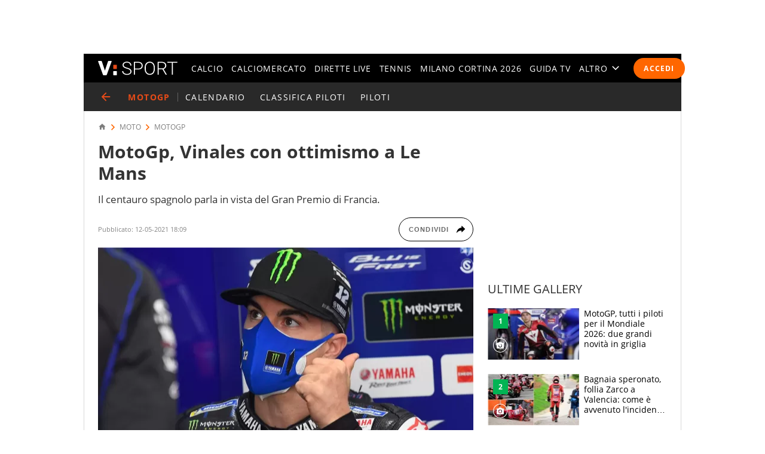

--- FILE ---
content_type: text/html; charset=UTF-8
request_url: https://sport.virgilio.it/motogp-vinales-con-ottimismo-a-le-mans-689160
body_size: 66806
content:
<!DOCTYPE html> <html lang="it" class="sz-moto"> <head> <meta http-equiv="Content-Type" content="text/html; charset=utf-8"> <meta http-equiv="X-UA-Compatible" content="IE=edge,chrome=1"> <meta name="viewport" content="width=device-width, initial-scale=1, maximum-scale=3"> <meta http-equiv="Content-Security-Policy" content="block-all-mixed-content"> <link rel="preload" fetchpriority="high" href="https://wips.plug.it/cips/sport.virgilio.it/cms/2021/05/vinales_b0rgrtgzkxyx1tc1ix3279pwy.jpg?w=340&a=r" as="image" imagesrcset="https://wips.plug.it/cips/sport.virgilio.it/cms/2021/05/vinales_b0rgrtgzkxyx1tc1ix3279pwy.jpg?w=340&a=r, https://wips.plug.it/cips/sport.virgilio.it/cms/2021/05/vinales_b0rgrtgzkxyx1tc1ix3279pwy.jpg?w=680&a=r 2x" media="(max-width: 37.438em)"> <link rel="preload" fetchpriority="high" href="https://wips.plug.it/cips/sport.virgilio.it/cms/2021/05/vinales_b0rgrtgzkxyx1tc1ix3279pwy.jpg?w=748&a=r" as="image" imagesrcset="https://wips.plug.it/cips/sport.virgilio.it/cms/2021/05/vinales_b0rgrtgzkxyx1tc1ix3279pwy.jpg?w=748&a=r, https://wips.plug.it/cips/sport.virgilio.it/cms/2021/05/vinales_b0rgrtgzkxyx1tc1ix3279pwy.jpg?w=1496&a=r 2x" media="(min-width: 37.439em) and (max-width: 63.938em)"> <link rel="preload" fetchpriority="high" href="https://wips.plug.it/cips/sport.virgilio.it/cms/2021/05/vinales_b0rgrtgzkxyx1tc1ix3279pwy.jpg?w=628&a=r" as="image" imagesrcset="https://wips.plug.it/cips/sport.virgilio.it/cms/2021/05/vinales_b0rgrtgzkxyx1tc1ix3279pwy.jpg?w=628&a=r, https://wips.plug.it/cips/sport.virgilio.it/cms/2021/05/vinales_b0rgrtgzkxyx1tc1ix3279pwy.jpg?w=1256&a=r 2x" media="(min-width: 63.939em) and (max-width: 85.313em)"> <link rel="preload" fetchpriority="high" href="https://wips.plug.it/cips/sport.virgilio.it/cms/2021/05/vinales_b0rgrtgzkxyx1tc1ix3279pwy.jpg?w=820&a=r" as="image" imagesrcset="https://wips.plug.it/cips/sport.virgilio.it/cms/2021/05/vinales_b0rgrtgzkxyx1tc1ix3279pwy.jpg?w=820&a=r, https://wips.plug.it/cips/sport.virgilio.it/cms/2021/05/vinales_b0rgrtgzkxyx1tc1ix3279pwy.jpg?w=1640&a=r 2x" media="(min-width: 85.314em) and (max-width: 85.375em)"> <link rel="preload" href="/font/OpenSans-Light.woff2" as="font" type="font/woff2" crossorigin="anonymous"> <link rel="preload" href="/font/OpenSans-Semibold.woff2" as="font" type="font/woff2" crossorigin="anonymous"> <link rel="preload" href="/font/OpenSans-Regular.woff2" as="font" type="font/woff2" crossorigin="anonymous"> <link rel="preload" as="script" href="//cdn.iubenda.com/cs/iubenda_cs.js"> <style> :root{--color-1:#e74b18;--main-w:100%;--colsx-w:100%;--gutter-s1:0.8rem}@media only screen and (min-width:64em){:root{--main-w:100rem;--colsx-w:62.8rem;--gutter-s1:2.4rem}}@media only screen and (min-width:85.4375em){:root{--main-w:119.2rem;--colsx-w:82rem}}html{-ms-text-size-adjust:100%;-webkit-text-size-adjust:100%;font-size:62.5%;font-size:calc(1em * .625);line-height:1.2;-webkit-tap-highlight-color:rgba(0,0,0,0);font-family:Arial,Helvetica,sans-serif;box-sizing:border-box;scroll-behavior:smooth}*,:after,:before{margin:0;padding:0;box-sizing:inherit;outline:none}body{height:100%;overflow-y:scroll;overflow-x:hidden;background:#fff}.svg_main_inline{border:0!important;clip:rect(0 0 0 0)!important;height:.1rem!important;margin:-.1rem!important;overflow:hidden!important;padding:0!important;position:absolute!important;width:.1rem!important}ul{list-style:none}use{pointer-events:none}button{font-family:inherit;font-size:inherit;line-height:inherit;color:inherit;-webkit-appearance:none;-moz-appearance:none;appearance:none;border:0;cursor:pointer}@media only screen and (min-width:37.5em){#tlbCorp-VIRGILIO{color:#e74b18}}@font-face{font-display:swap;font-family:OpenSans;font-style:normal;font-weight:300;src:url(/font/OpenSans-Light.woff2) format("woff2"),url(/font/OpenSans-Light.woff) format("woff")}@font-face{font-display:swap;font-family:OpenSans;font-style:normal;font-weight:600;src:url(/font/OpenSans-Semibold.woff2) format("woff2"),url(/font/OpenSans-Semibold.woff) format("woff")}body{font-family:OpenSans,Open Sans,Arial,sans-serif}.nav-m__focuslinks__link,.nav-m__focuslinks__link:link,.nav-m__focuslinks__link:visited,.nav-m__link,.nav-m__link:link,.nav-m__link:visited{cursor:pointer;text-decoration:none;color:#fff}.nav-m__focuslinks__link--active,.nav-m__focuslinks__link--active:link,.nav-m__focuslinks__link--active:visited,.nav-m__link--active,.nav-m__link--active:link,.nav-m__link--active:visited{color:#f60}.fonte{position:absolute;left:-999em}.clamp-lines{display:-webkit-box;-webkit-line-clamp:var(--line-clamp,3);-webkit-box-orient:vertical;max-height:calc(1em * var(--txt-lh) * var(--line-clamp, 3));overflow:hidden}.hyphens{overflow-wrap:break-word;word-wrap:break-word;-webkit-hyphens:auto;hyphens:auto}.ellipsis{overflow:hidden;max-width:100%;white-space:nowrap;text-overflow:ellipsis}.iol-font_size--xs{font-size:.75em;font-size:max(1rem,.75em)}.iol-font_size--s{font-size:.875em}.iol-font_size--l{font-size:1.25em}.iol-font_size--xl{font-size:1.5em}.m-container{width:100vw;overflow:hidden}.m-container:has(.ted__header--nav){overflow:visible}@media only screen and (min-width:64em){.m-container{width:auto;overflow:visible}}.m-grd{min-width:32rem;width:var(--main-w);margin:0 auto;position:relative;background:#fff}.m-content{display:flex;flex-flow:row wrap;padding:0 .8rem;visibility:hidden}.m-content .colSx{flex:1 1 auto;max-width:var(--colsx-w)}.m-content .colDx,.m-content .colFull{flex:0 1 100%;max-width:100%}@media only screen and (min-width:64em){.m-content{flex-flow:row nowrap;padding:1.2rem 2.4rem 0;box-shadow:inset -.1rem 0 0 0 #d9d9d9,inset .1rem 0 0 0 #d9d9d9}.m-content .colSx{flex:0 0 var(--colsx-w)}.m-content .colDx{flex:0 0 30rem;margin-left:2.4rem}}.adv-cont{margin-bottom:2rem}.adv{text-align:center}.colDx .adv{margin-bottom:2.4rem;min-height:250px}.advContFixed .adv{transform:translate3d(0,0,0)}.adv--live{min-height:250px;margin:0 auto}#wrapper-fgiol .admpudyn-fg{max-width:34rem;margin:0 auto 2rem;text-align:center;background:transparent;padding:3.5rem 0;min-height:250px}@media only screen and (min-width:37.5em){#cont-wallpaper{min-height:9rem}}#admpubottom2{margin-bottom:2.4rem}@media only screen and (min-width:64em){#admpubottom2{display:none}}#adwallpaper{text-align:center}.advContFixed{position:relative;min-height:250px;z-index:5}.advContFixed .fixIt{position:fixed;z-index:1;top:0}.u-m-header{z-index:7;display:flex;align-items:center;height:4.8rem;background:#000}.m-header{margin:auto auto auto 0}.m-header__lgo__link{display:flex;align-items:center;height:4.8rem}.m-header__lgo{width:9.4rem;height:1.7rem}.m-header__cta-live{opacity:0;margin-left:auto}@media only screen and (min-width:64em){.m-header{margin-right:1.6rem;margin-left:2.4rem}.m-header__lgo{width:13.3rem;height:2.4rem}}.nav-m,.nav-s{position:absolute;left:0;transform:translate3d(-100vw,0,0);max-width:30rem}@media only screen and (min-width:64em){.nav-m{position:static;transform:none;max-width:none}}.nav-m{z-index:1;top:0;display:flex;flex-direction:column;width:100%;height:calc(100vh - var(--ad320-height));color:#fff;background:#000}@media only screen and (min-width:64em){.nav-m{opacity:1;flex-direction:row;height:auto}}.nav-m__btncont{font-size:4.8rem;flex:0 0 1em;width:1em;height:1em;color:#fff;background:transparent}.nav-m__btncont>svg{fill:currentColor;width:inherit;height:inherit}@media only screen and (min-width:64em){.nav-m__btncont{display:none}}.nav-m__header{display:flex;align-items:center}@media only screen and (min-width:64em){.nav-m__header{display:none}}.nav-m__list{display:flex;flex-direction:column;overflow:hidden;overflow-y:auto}.nav-m__header+.nav-m__list{padding-bottom:calc(4.8rem + var(--ad320-height))}@media only screen and (min-width:64em){.nav-m__list{opacity:0;flex-direction:row;justify-content:space-between;overflow:hidden;width:100%;white-space:nowrap}.nav-m__header+.nav-m__list{padding-bottom:0}.nav-m__item{position:relative}.nav-m__item--altro{position:static}}.nav-m__link--active{font-weight:700}@media only screen and (min-width:64em){.nav-m__link--active{letter-spacing:.02em}.nav-m__link--active:after{content:"";height:5px;background-color:#e74b18;position:absolute;right:0;left:0;bottom:0}.nav-s--altro .nav-m__link--active:after{content:none}}.nav-s{z-index:1;top:4.8rem;bottom:0;width:100%;background:#292929}@media only screen and (min-width:64em){.nav-s__trigger--altro__icon{opacity:0;font-size:1.4rem;flex:0 0 1em;display:block;width:1em;height:1em;margin:auto 0 auto .5em}}.nav-liv{display:flex;height:4.8rem;overflow:hidden;overflow-x:auto;color:#fff;background:#292929;font:400 1.4rem/1.1 OpenSans,Open Sans,Arial,sans-serif;letter-spacing:.1em;text-transform:uppercase}@media only screen and (min-width:37.5em){.nav-liv{overflow:hidden}}.nav-liv__bt{flex:0 0 auto;display:flex;align-items:center;height:4.8rem;color:#e74b18;background:inherit;letter-spacing:inherit}a.nav-liv__bt{text-decoration:none}.nav-liv__bt-back{flex:1 0 auto;min-width:4.8rem}.nav-liv__bt-back .nav-liv__bt__icon{font-size:2.2rem}@media only screen and (min-width:64em){.nav-liv__bt-back .nav-liv__bt__icon{margin-right:.6em;margin-left:.6em}}.nav-liv__bt-next,.nav-liv__bt-prev{z-index:1;position:absolute;top:-999em;justify-content:center;width:4.8rem;background:rgba(41,41,41,.9)}.nav-liv__bt-next{left:0}@media only screen and (min-width:37.5em){.nav-liv--step2 .nav-liv__bt-next{top:0}}.nav-liv__bt-prev{right:0}@media only screen and (min-width:37.5em){.nav-liv--step1 .nav-liv__bt-prev{top:0}}.nav-liv__bt__text{align-self:center;padding-right:.86em;border-right:.1rem solid #626262;text-transform:uppercase;white-space:nowrap;font-weight:900}.nav-liv__bt__icon{pointer-events:none;font-size:1.8rem;width:1em;height:1em;margin:auto;min-width:4.8rem;fill:currentColor}.nav-liv__list{flex:1 1 100%;display:flex;height:100%}@media only screen and (min-width:64em){.nav-liv__list{padding-right:calc(2.4rem - .86em);padding-left:calc(2.4rem - .86em)}.nav-liv__bt+.nav-liv__list{padding-left:0}}.nav-liv__item{flex:0 0 auto;display:flex;justify-content:center;align-items:center;padding:0 .86em;white-space:nowrap}.nav-liv__link{color:inherit;text-decoration:none}.nav-liv__link--active{color:#e74b18}.spinner{width:4rem;height:4rem;position:fixed;z-index:10;left:calc(50vw - 2rem);top:calc(50vh - 2rem);animation:spinner-animation 1.2s cubic-bezier(.55,0,.1,1) infinite;display:block;border-radius:.4rem;font-size:0}.link-button-container{text-align:center;margin-bottom:40px}@media only screen and (min-width:37.5em){.link-button-container{display:flex;text-align:left}}.link-button-container .link-button{display:inline-flex;justify-content:center;align-items:center;padding:10px 19px;text-decoration:none;color:#000;background:#eaeaea;height:50px;margin:16px auto;width:75%}.link-button-container .link-button svg{transform:scale(.65)}.link-button-container .link-button>span{text-transform:uppercase;font-size:14px;font-weight:700;color:#000;margin-left:8px}@media only screen and (min-width:37.5em){.link-button-container .link-button{margin:0 0 16px;width:auto}.link-button-container .link-button:not(:last-child){margin-right:16px}}.src-trigger{position:absolute;top:0;right:4rem;display:flex;align-items:center;justify-content:center;flex:0 0 auto;height:inherit}.src-trigger__icon{fill:#fff;width:3.2rem;height:3.2rem;cursor:pointer}@media only screen and (min-width:64em){.src-trigger{position:static;flex:0 0 5rem}}.cmp-search{position:fixed;z-index:-1001;top:0;right:0;bottom:0;left:0;display:flex;flex-flow:row wrap}.cmp-search__inner{background:#fff;flex:1 1 100%}.cmp-search__inner--top{height:30vh;display:flex;align-items:center;justify-content:center;transform:translate3d(0,-33vh,0);background-color:#ededed}.cmp-search__inner--bottom{height:70vh;transform:translate3d(0,73vh,0);background-color:#f7f7f7;padding:2.4rem;overflow:hidden;overflow-y:scroll;-webkit-overflow-scrolling:touch}.cmp-search__close{position:absolute;right:2rem;top:2rem;opacity:0;transform:scale3d(0,0,0)}.cmp-search__icon{width:4rem;height:4rem;cursor:pointer}.srcOpen .cmp-search{z-index:1001}@media only screen and (min-width:37.5em){.cmp-search__inner--top{height:40vh;transform:translate3d(0,-43vh,0)}.cmp-search__inner--bottom{height:60vh;transform:translate3d(0,63vh,0)}}.a2hs-btn,.no-conn{display:none}#iol_player_container,.Mediaset-outer-container,.iol_player_container{background-image:url("[data-uri]");background-size:cover}.u-nav-m{overflow:visible}@keyframes spinner-animation{0%{transform:perspective(12rem) rotateX(0deg) rotateY(0deg);background-color:#e74b18}50%{transform:perspective(12rem) rotateX(-180.1deg) rotateY(0deg);background-color:#000}to{transform:perspective(12rem) rotateX(-180deg) rotateY(-179.9deg);background-color:#e74b18}}.e21-nav__link,.e21-nav__link:link,.e21-nav__link:visited{color:#03bedd}.e21-nav__list--sub .e21-nav__link.nav-m__link--active,.e21-nav__list--sub .e21-nav__link.nav-m__link--active:link,.e21-nav__list--sub .e21-nav__link.nav-m__link--active:visited,.e21-nav__list--sub .nav-m__link,.e21-nav__list--sub .nav-m__link:link,.e21-nav__list--sub .nav-m__link:visited{color:#fff}.e21-nav__label{background:#027483}@media only screen and (max-width:63.937em){.e21-nav__item{display:none}}.e21-nav__list--sub .nav-m__link--active,.e21-nav__list--sub .nav-m__link--active:link,.e21-nav__list--sub .nav-m__link--active:visited{color:#aae800}@media only screen and (min-width:64em){.e21-nav__list--sub{background:#009bb4 url(/img/e21/bg-nav.png) no-repeat 0 50%/auto 100%}.e21-nav__list--sub .nav-m__link,.e21-nav__list--sub .nav-m__link:link,.e21-nav__list--sub .nav-m__link:visited{text-shadow:0 1px 0 rgba(0,0,0,.35)}}@media only screen and (max-width:63.937em){.sz-e21 .nav-t__title{background:#009bb4 url(/img/e21/bg-nav.png) no-repeat 0 50%/auto 100%;text-shadow:0 1px 0 rgba(0,0,0,.35)}}.sz-e21 .nav-t__link--active,.sz-e21 .nav-t__link--active:active,.sz-e21 .nav-t__link--active:visited{color:#03bedd!important}.sz-e21 .brdCrmb__icon{fill:#009bb4}.tokyo2020-nav__link,.tokyo2020-nav__link:link,.tokyo2020-nav__link:visited{color:#e52353}.tokyo2020-nav__list--sub .nav-m__link,.tokyo2020-nav__list--sub .nav-m__link:link,.tokyo2020-nav__list--sub .nav-m__link:visited,.tokyo2020-nav__list--sub .tokyo2020-nav__link.nav-m__link--active,.tokyo2020-nav__list--sub .tokyo2020-nav__link.nav-m__link--active:link,.tokyo2020-nav__list--sub .tokyo2020-nav__link.nav-m__link--active:visited{color:#fff}@media only screen and (max-width:63.937em){.tokyo2020-nav__item{display:none}}.tokyo2020-nav__label{position:absolute;bottom:10px;font-size:8px;color:#fff;font-weight:600;left:18px;height:50px;padding-top:40px;box-sizing:border-box}.tokyo2020-nav__list--sub:before{width:400px;content:"";position:absolute;left:-8px;top:-105px;background-image:url([data-uri]);height:175px}.tokyo2020-nav__list--sub:first-child svg{margin-top:-10px}.tokyo2020-nav__list--sub .nav-m__link--active,.tokyo2020-nav__list--sub .nav-m__link--active:link,.tokyo2020-nav__list--sub .nav-m__link--active:visited{color:#fff}@media only screen and (min-width:64em){.tokyo2020-nav__list--sub .nav-m__link,.tokyo2020-nav__list--sub .nav-m__link:link,.tokyo2020-nav__list--sub .nav-m__link:visited{text-shadow:0 1px 0 rgba(0,0,0,.35)}}@media only screen and (max-width:63.937em){.sz-tokyo2020 .nav-t__title{text-shadow:0 1px 0 rgba(0,0,0,.35);background-color:#e52353}}.sz-tokyo2020 .nav-t__link--active,.sz-tokyo2020 .nav-t__link--active:active,.sz-tokyo2020 .nav-t__link--active:visited{color:#e52353!important}.sz-tokyo2020 .nav-m__list .nav-m__item a:hover{color:#e52353}.sz-tokyo2020 .brdCrmb{display:block;margin-top:16px}.sz-tokyo2020 .brdCrmb>*{text-decoration:none}@media only screen and (min-width:37.5em){.sz-tokyo2020 .brdCrmb{margin-top:0;display:flex}}.sz-tokyo2020 .brdCrmb__icon{fill:#a22e37}.sz-tokyo2020 .pager .pager__lnk{padding:0 1rem}.sz-tokyo2020 .pager__itm--active .pager__lnk{background:#a22e37}.sz-tokyo2020 .linkbox{background-color:#eaeaea}.sz-tokyo2020 .linkbox-title{color:#a22e37}.sz-tokyo2020 .title-page{text-align:left}.sz-olimpiadi .nav-liv__link,.sz-olimpiadi .nav-liv__link:link,.sz-olimpiadi .nav-liv__link:visited{color:var(--c-olimpiadi_8)}.sz-olimpiadi .nav-liv{background-color:var(--c-olimpiadi_8)}.sz-olimpiadi .nav-liv:before{width:400px;content:"";position:absolute;left:-8px;top:-105px;background-image:url([data-uri]);height:175px;pointer-events:none}.sz-olimpiadi .nav-liv:first-child svg{margin-top:-10px}@media only screen and (max-width:63.937em){.sz-olimpiadi .nav-liv.nav-liv-1{display:none}}.sz-olimpiadi .nav-liv__bt__icon{fill:var(--c-olimpiadi_6)}.sz-olimpiadi .nav-liv .nav-liv__link{color:var(--c-olimpiadi_7)}.sz-olimpiadi .nav-liv .nav-liv__link--active{color:var(--c-olimpiadi_5)}.sz-olimpiadi .nav-liv .nav-liv__link.nav-m__link--active,.sz-olimpiadi .nav-liv .nav-liv__link.nav-m__link--active:link,.sz-olimpiadi .nav-liv .nav-liv__link.nav-m__link--active:visited{color:#fff}@media only screen and (min-width:64em){.sz-olimpiadi .nav-liv .nav-m__link,.sz-olimpiadi .nav-liv .nav-m__link:link,.sz-olimpiadi .nav-liv .nav-m__link:visited{text-shadow:0 1px 0 rgba(0,0,0,.35)}}.sz-olimpiadi .nav-liv__bt{background:rgba(41,41,41,.6)}.sz-olimpiadi .nav-liv__bt__text{color:var(--c-olimpiadi_0)}.sz-wc22 .nav-liv{background-color:#6f0420}.user_profile,.user_profile_not_logged{order:1;margin:0 .8rem 0 auto}.m-header__cta-live+.user_profile,.m-header__cta-live+.user_profile_not_logged{margin-left:.8rem}@media only screen and (min-width:64em){.user_profile,.user_profile_not_logged{position:relative;flex:0 0 auto;align-self:center;z-index:1;margin-right:1.6rem;margin-left:1.6rem}.m-header__cta-live+.user_profile,.m-header__cta-live+.user_profile_not_logged{margin-left:1.6rem}}.user_profile{display:flex;flex-direction:column;align-items:flex-end;width:3.6rem;height:3.6rem;overflow:visible;position:relative;z-index:1}@media only screen and (min-width:64em){.user_profile{width:5.6rem}}.user_profile_icon_container .user_btn{cursor:pointer;display:flex;justify-content:space-between;align-items:center;width:3.6rem;height:3.6rem;color:#fff;background:transparent url("data:image/svg+xml;charset=utf8,%3Csvg xmlns='http://www.w3.org/2000/svg' viewBox='0 0 10 10' height='10' width='10'%3E%3Ccircle cx='5' cy='5' r='5' fill='%23292929'/%3E%3C/svg%3E") no-repeat 0 50%/3.6rem 3.6rem}.user_profile_icon_container .user_btn svg{fill:currentColor;width:1.6rem;height:1.7rem;margin:auto 1rem}@media only screen and (min-width:64em){.user_profile_icon_container .user_btn{width:5.6rem}.user_profile_icon_container .user_btn:after{content:"";width:0;height:0;border-color:#fff transparent transparent;border-style:solid;border-width:.5rem .5rem 0}.fixHeader .user_profile_icon_container .user_btn:after{border-top-color:#fff}}.user_profile_menu_list{position:relative;list-style:none;min-width:20rem;padding:.7em 1.4em;font-size:1.6rem;text-align:right;background:#000}.user_profile_menu_list_container{display:none}.show_menu .user_profile_menu_list_container{display:block;margin:0 -.8rem 0 0}.user_profile_menu_list_item{padding:.7em 0;white-space:nowrap}.user_profile_menu_list_item a{color:#fff;text-decoration:none;font-weight:700}.user_profile_menu_list_item a:hover{text-decoration:underline}.user_profile_login_button{cursor:pointer;display:flex;padding:.75em 1.42em;border-radius:2.5em;letter-spacing:.1em;font:700 1.2rem OpenSans,Open Sans,Arial,sans-serif;text-transform:uppercase;text-decoration:none;color:#fff;background:#f60}.user_profile_login_button:hover{opacity:.8}.scopridipiu_content{max-width:480px;margin:auto}@media only screen and (min-width:64em){.scopridipiu_content{position:relative;margin:72px auto;max-width:100%}}.scopridipiu_list{counter-reset:count;list-style:none;z-index:1;margin:32px 0;position:relative}.scopridipiu_list li{position:relative;counter-increment:listCounter;font-size:17px;font-weight:700;line-height:30px;padding-left:40px;margin-bottom:20px;text-align:left}.scopridipiu_list li:before{content:counter(listCounter);color:#fff;position:absolute;top:0;left:0;width:32px;height:32px;background:#000;border-radius:50%;text-align:center;font-size:20px;line-height:26px;font-weight:400}.scopridipiu_image{display:none}@media only screen and (min-width:64em){.scopridipiu_image{display:block;position:absolute;right:0;top:-26px}}.static_page_logo{text-align:center;margin:16px auto}.static_page_logo .m-header__lgo__link{display:inline-flex}.static_page_logo .m-header__lgo__link [fill="#fff"]{fill:#000}.static_page_content{margin:24px}@media only screen and (min-width:64em){.static_page_content{width:100rem;margin:48px auto}}.static_page_content .vv_tit-t2{text-align:center;font-weight:700;font-size:25px;line-height:1.5;max-width:720px;margin:0 auto}@media only screen and (min-width:37.5em){.static_page_content .vv_tit-t2{font-size:38px}}.static_page_button_container{margin:30px 0;text-align:center}.static_page_button_container:hover{color:#fff}.static_page_button{cursor:pointer;font-size:16px;height:3.25em;display:inline-flex;text-transform:uppercase;text-decoration:none;font-weight:400;justify-content:center;align-items:center;line-height:1;min-width:13.125em;padding:0 2em;box-sizing:border-box;border:1px solid #000;margin:.5rem}.static_page_button.full{background-color:#000;color:#fff}.static_page_button.empty{background-color:#e2e2e2;color:#000}.static_page_link{cursor:pointer;font:inherit;font-weight:600;color:#f60;background:inherit}.static_page_titoletto{font-size:22px;line-height:28px;color:#f60;text-align:center;font-weight:300;margin:8px auto;font-family:OpenSans,Open Sans,Arial,sans-serif}@media only screen and (min-width:37.5em){.static_page_titoletto{font-size:32px;line-height:44px}}.static_page_text{text-align:center;font-size:16px;line-height:22px;max-width:830px;margin:8px auto}.spacer-bottom{margin-bottom:1rem}@media only screen and (min-width:37.5em){.spacer-bottom{margin-bottom:3rem}}.spacer-top{margin-top:1rem}@media only screen and (min-width:37.5em){.spacer-top{margin-top:3rem}} </style> <link rel="preconnect" href="//sb.scorecardresearch.com" crossorigin="use-credentials"> <link rel="preconnect" href="//tpc.googlesyndication.com" crossorigin="use-credentials"> <link rel="preconnect" href="//wips.plug.it" crossorigin="use-credentials"> <link rel="preconnect" href="//secure-it.imrworldwide.com" crossorigin="use-credentials"> <link rel="preconnect" href="//evnt.iol.it" crossorigin="use-credentials"> <link rel="preconnect" href="//i4.plug.it" crossorigin="use-credentials"> <link rel="preconnect" href="//i5.plug.it" crossorigin="use-credentials"> <link rel="preconnect" href="//italiaonline01.wt-eu02.net" crossorigin="use-credentials"> <link rel="preconnect" href="//cdn-gl.imrworldwide.com" crossorigin="use-credentials"> <link rel="preconnect" href="//www.googletagmanager.com" crossorigin="use-credentials"> <link rel="preconnect" href="//www.iolam.it" crossorigin="use-credentials"> <link rel="preconnect" href="//adservice.google.com" crossorigin="use-credentials"> <link rel="preconnect" href="//securepubads.g.doubleclick.net" crossorigin="use-credentials"> <link rel="preconnect" href="//adservice.google.it" crossorigin="use-credentials"> <link rel="preconnect" href="//tpc.googlesyndication.com" crossorigin="use-credentials"> <link rel="preconnect" href="//securepubads.g.doubleclick.net" crossorigin="use-credentials"> <link rel="preload" as="script" href="//securepubads.g.doubleclick.net/tag/js/gpt.js"> <link rel="preload" as="script" href="//c.amazon-adsystem.com/aax2/apstag.js"> <link rel="preload" as="script" href="//www.iolam.it/js/prebid.js"> <link rel="preconnect" href="https://jsc.mgid.com"> <link rel="dns-prefetch" href="https://jsc.mgid.com"> <link rel="preload" as="script" href="https://i5.plug.it/cmp/qciol.min.js"> <meta name="google-site-verification" content="bXSbJO3gOZhPr8F9FxcCdFTQwao_r4fFU7AOGzUpbps" /> <meta name="google-site-verification" content="uW1j2dn2lQJoU58K3rHuniI1b988Vh_X-QyHwP0k4Ps" /> <meta name="google-site-verification" content="Y6uX_nOKW1yj1FXEuKHRJZHQHsuyMfPJ6X4DFZcTBcc" /> <meta name="google-site-verification" content="BtWcr_AYdm-Lu_NP-TQQdJRwAl8ARpKogUqBUpek79o" /> <meta name="msvalidate.01" content="DBC39683B43943FADF1A96462904C22D" /> <meta name="referrer" content="no-referrer-when-downgrade"> <link rel="apple-touch-icon" sizes="57x57" href="/apple-touch-icon-57x57.png"> <link rel="apple-touch-icon" sizes="60x60" href="/apple-touch-icon-60x60.png"> <link rel="apple-touch-icon" sizes="72x72" href="/apple-touch-icon-72x72.png"> <link rel="apple-touch-icon" sizes="76x76" href="/apple-touch-icon-76x76.png"> <link rel="apple-touch-icon" sizes="114x114" href="/apple-touch-icon-114x114.png"> <link rel="apple-touch-icon" sizes="120x120" href="/apple-touch-icon-120x120.png"> <link rel="apple-touch-icon" sizes="144x144" href="/apple-touch-icon-144x144.png"> <link rel="apple-touch-icon" sizes="152x152" href="/apple-touch-icon-152x152.png"> <link rel="apple-touch-icon" sizes="180x180" href="/apple-touch-icon-180x180.png"> <link rel="icon" type="image/png" href="/favicon-32x32.png" sizes="32x32"> <link rel="icon" type="image/png" href="/favicon-194x194.png" sizes="194x194"> <link rel="icon" type="image/png" href="/favicon-96x96.png" sizes="96x96"> <link rel="icon" type="image/png" href="/android-chrome-192x192.png" sizes="192x192"> <link rel="icon" type="image/png" href="/favicon-16x16.png" sizes="16x16"> <link rel="manifest" href="/manifest.json"> <link rel="mask-icon" href="/safari-pinned-tab.svg" color="#ffffff"> <meta name="msapplication-TileColor" content="#ffffff"> <meta name="msapplication-TileImage" content="/mstile-144x144.png"> <meta name="theme-color" content="#ffffff"> <title>MotoGp, Vinales con ottimismo a Le Mans</title> <meta name="description" content="Il centauro spagnolo parla in vista del Gran Premio di Francia." > <meta property="article:published_time" content="2021-05-12T18:09:00+02:00" /> <meta property="article:modified_time" content="2021-05-12T18:09:00+02:00" /> <meta name="robots" content="max-image-preview:large"> <meta name="dc:publisher" content="Italiaonline spa" > <link rel="canonical" href="https://sport.virgilio.it/motogp-vinales-con-ottimismo-a-le-mans-689160" /> <meta property="og:url" content="https://sport.virgilio.it/motogp-vinales-con-ottimismo-a-le-mans-689160" > <link rel="amphtml" href="https://sport.virgilio.it/motogp-vinales-con-ottimismo-a-le-mans-689160/amp/" /> <meta property="og:title" content="MotoGp, Vinales con ottimismo a Le Mans" > <meta property="dc:keywords" name="keywords" content="moto, maverick vinales, lemans gp, gp francia"> <meta property="og:description" content="Il centauro spagnolo parla in vista del Gran Premio di Francia." > <meta property="og:image" content="https://wips.plug.it/cips/sport.virgilio.it/cms/2021/05/vinales_b0rgrtgzkxyx1tc1ix3279pwy.jpg?w=640&a=c&h=360" > <meta property="og:image:width" content="640"> <meta property="og:image:height" content="360"> <meta property="og:site_name" content="Virgilio Sport" > <meta name="vsport:speakable_title" content="MotoGp, Vinales con ottimismo a Le Mans"> <meta name="vsport:speakable_content" content="Maverick Vinales &egrave; ottimista in vista del Gran Premio di Francia : il test positivo a Jerez ci ha dato una motivazione in pi&ugrave;. Sono davvero curioso di vedere se quello che abbiamo trovato l&igrave; funziona anche qui e cosa possiamo fare questo weekend. Le Mans &egrave; una pista che mi piace."> <style> .footerCorp{min-width:320px;padding:10px;box-sizing:border-box;font-size:11px;line-height:1;font-family:Arial, Helvetica, sans-serif;letter-spacing:0;color:#a3a3a3;background:#191919}.footerCorp-cnt{width:100%;max-width:1000px;margin:0 auto;display:flex;flex-flow:column nowrap;align-items:center;justify-content:space-evenly}.footerCorp__lgo{width:120px;height:22px}.footerCorp__brandLnk{padding:0 0 10px;text-align:center;display:flex;flex-flow:row wrap;justify-content:center}.footerCorp__lnk{font-size:10px;text-decoration:none;font-weight:700;color:#a3a3a3;margin:8px 4px 0;cursor:pointer}.footerCorp__lnk--cstLnk{margin:0 8px}.footerCorp__lnk:hover{transition:color 200ms cubic-bezier(0.55, 0, 0.1, 1);color:#fff}.footerCorp__cstLnk{display:flex;flex-flow:column nowrap;align-items:center}.footerCorp__cstLnk-txt{margin:10px 0 0;text-align:center;line-height:1.5;font-size:inherit;color:inherit}.footerCorp__cstLnk-cnt{text-align:center;line-height:1.5}.footerCorp__cstLnk-sps{display:block}@media only screen and (min-width: 600px){.footerCorp__cstLnk-sps{display:inline;margin:0 5px}.footerCorp__cstLnk-sps::before{content:"\002D"}}@media only screen and (min-width: 1024px){.footerCorp-cnt{flex-flow:row wrap}.footerCorp__brandLnk{height:17px;padding:0;align-items:flex-end}.footerCorp__lnk{font-size:11px;color:#a3a3a3;margin:0 4px}.footerCorp__lnk--cstLnk{margin:0 3px}.footerCorp__cstLnk{flex:1 0 100%;flex-flow:row wrap;justify-content:center;row-gap:7px}.footerCorp__brandLnk+.footerCorp__cstLnk{margin-top:10px}.footerCorp__cstLnk-cnt{margin:0 10px}.footerCorp__cstLnk-txt{margin:0 10px;text-align:left;line-height:inherit}} </style> <!-- iubenda --> <script type="text/javascript">
var _iub=_iub||[],_iolconsent=_iolconsent||{},$popup2step=!0,$paywall=!0;_iolconsent.callbacks=[],_iolconsent.data=!1,_iub.csConfiguration={perPurposeConsent:!0,purposes:"1, 3, 4, 5",consentOnDocument:!1,consentOnScroll:!1,consentOnContinuedBrowsing:!1,emitGtmEvents:!0,enableTcf:!0,tcfVersion:2.2,tcfPurposes:{1:"consent_only",2:"consent_only",3:"consent_only",4:"consent_only",5:"consent_only",6:"consent_only",7:"consent_only",8:"consent_only",9:"consent_only",10:"consent_only",11:"consent_only"},invalidateConsentWithoutLog:!1,tcfHideLiWithoutPurposes:!0,actionButtonsCloseLayer:!0,googleAdditionalConsentMode:!1,isTCFConsentGlobal:!1,newConsentAtVendorListUpdate:365,whitelabel:!0,lang:"it",siteId:2020019,cookiePolicyInOtherWindow:!0,cookiePolicyId:89638261,cookiePolicyUrl:"https://privacy.italiaonline.it/common/cookie/privacy_detail.php",banner:{listPurposes:!0,explicitWithdrawal:!0,rejectButtonDisplay:!0,acceptButtonDisplay:!0,customizeButtonDisplay:!0,closeButtonDisplay:!1,position:"bottom",backgroundOverlay:!0,html:'\n<div class="iubenda-cs-container" style="visibility:hidden!important" data-vers="V2.6">\n    <div class="iubenda-cs-content">\n        <div class="ubl-cst">\n            <div class="ubl__cnt ubl-cst__cnt">\n\n                <strong class="ubl__cnt-title ubl-cst__cnt-title">Rispettiamo la tua privacy</strong>\n                %{banner_content}\n                <ul class="ubl-cst__cnt-ul">\n                    <li>cliccando sul tasto "Accetta e Chiudi" acconsenti all&rsquo;utilizzo dei cookie;</li>\n                    <li>cliccando su "Personalizza" puoi gestire liberamente le tue preferenze, selezionando le finalit&agrave; e le terze parti a cui prestare il consenso;</li>\n                    <li>cliccando invece sul tasto "Continua senza accettare" troverai maggiori informazioni su come migliorare la tua esperienza di navigazione per decidere se:\n                        <ul>\n                            <li>accettare i cookie di profilazione;</li>\n                            <li>installare solo i cookie strettamente necessari, rifiutando di conseguenza tutte le altre tipologie.</li>\n                        </ul>\n                    </li>\n                </ul>\n                <p class="iub-p ubl-cst__cnt-p ubl-ncs__note">Puoi liberamente prestare, rifiutare o revocare il tuo consenso in qualsiasi momento cliccando su "<span class="ubl-ncs__btn--pref iubenda-cs-customize-btn ubl-ncs__cnt--underline">Preferenze sui cookie</span>" presente nel footer del Sito.</p>\n            </div>\n            <div class="ubl__cnt__btns ubl-cst__btns">\n                <button id="iol_cmp_cont_senz_acce" class="ubl__cnt__btn ubl-cst__btn ubl-cst__btn--reject">Continua senza accettare</button>\n                <button class="ubl__cnt__btn ubl-cst__btn ubl-cst__btn--pref iubenda-cs-customize-btn">Personalizza</button>\n                <button class="ubl__cnt__btn ubl-cst__btn ubl-cst__btn--accept iubenda-cs-accept-btn">Accetta e Chiudi</button>\n            </div>\n        </div>\n    </div>\n    <div id="iol_cmp_popup_2" class="ubl-ncs ubl-ncs--hidden">\n        <div class="ubl__cnt ubl-ncs__cnt">\n            <button id="iol_cmp_back" class="ubl-ncs__btn ubl-ncs__btn--back">indietro</button>\n            <strong class="ubl__cnt-title ubl-ncs__cnt-title">Per una scelta consapevole <span class="ubl__cnt-title--sub ubl-ncs__cnt-title--sub">maggiori informazioni</span></strong>\n            <div class="ubl-ncs__cnt-content">\n                \n                <p class="iub-p">Se accetti i cookie di profilazione visualizzerai messaggi pubblicitari personalizzati e in linea con i tuoi interessi, oltre a sostenere il nostro impegno nel fornirti sempre contenuti e servizi di qualit&agrave;.</p>\n                <p class="iub-p">Senza invece installi solo i cookie strettamente necessari, durante la navigazione visualizzerai invece pubblicit&agrave; generalista casuale anzich&eacute; personalizzata, che potrebbe infastidirti perch&eacute; non sar&agrave; possibile controllarne n&eacute; la frequenza, n&eacute; il contenuto.</p>\n                <p class="iub-p">Inoltre, poich&eacute; la pubblicit&agrave; personalizzata ci consente di fornirti ogni giorno servizi efficienti e di qualit&agrave;, senza il tuo consenso ai cookie di profilazione, in caso di utilizzo del servizio Virgilio Mail ti sar&agrave; richiesto di acquistare uno dei nostri abbonamenti a pagamento a partire da 3,99&euro;/anno.</p>\n                \n                <p class="iub-p ubl-cst__cnt-p ubl-ncs__note">Puoi liberamente prestare, rifiutare o revocare il tuo consenso in qualsiasi momento cliccando su "<span class="ubl-ncs__btn--pref iubenda-cs-customize-btn ubl-ncs__cnt--underline">Preferenze sui cookie</span>" presente nel footer del Sito.</p>\n            </div>\n            <div class="ubl__cnt__btns ubl-ncs__cnt-group">\n                <button class="ubl__cnt__btn ubl-ncs__btn ubl-ncs__btn--accept iubenda-cs-accept-btn">Accetta tutti i cookie</button>\n                <span class="ubl-ncs__cnt-group-sep">oppure</span>\n                <button class="ubl__cnt__btn ubl-ncs__btn ubl-cst__btn ubl-ncs__btn--reject iubenda-cs-reject-btn">Installa solo i cookie<br>strettamente necessari</button>\n            </div>\n        </div>\n    </div>\n</div>\n'},i18n:{it:{banner:{dynamic:{paragraph_1:'Noi[if banner.useThirdParties] e %{total_number_of_ads_vendors} [link vendors]terze parti[/link] selezionate[/if] [if not gdprApplies and not lgpdApplies and ccpaApplies]raccogliamo informazioni personali.[/if][if gdprApplies or lgpdApplies]utilizziamo cookie o tecnologie simili per finalit&agrave; tecniche e, con il tuo consenso, anche per[if not banner.listPurposes] altre finalit&agrave;[/if][if banner.listPurposes] il miglioramento dell&#x2019;%{purposes}[/if][if hasCookiePolicy] come specificato nella [link cookie_policy]cookie policy[/link][/if]. Il rifiuto del consenso pu&ograve; rendere non disponibili le relative funzioni.[if enableTcf and gdprApplies]\nPer quanto riguarda la pubblicit&agrave;, noi e [link vendors]terze parti[/link] selezionate, potremmo utilizzare <em>dati di geolocalizzazione precisi e l&#x2019;identificazione attraverso la scansione del dispositivo</em>, al fine di <em>archiviare e/o accedere a informazioni su un dispositivo</em> e trattare dati personali come i tuoi dati di utilizzo, per le seguenti [link adv_pref]finalit&agrave; pubblicitarie[/link]: <em>pubblicit&agrave; e contenuti personalizzati, misurazione delle prestazioni dei contenuti e degli annunci, ricerche sul pubblico, sviluppo di servizi</em>.[/if][if gdprApplies or lgpdApplies][/if][/if][if ccpaApplies]\nIn caso di vendita di informazioni personali, puoi fare opt-out utilizzando il link "%{do_not_sell}".[if hasPrivacyPolicy]\nPer saperne di pi&ugrave; sulle categorie di informazioni personali raccolte e sulle finalit&agrave; per le quali tali informazioni saranno utilizzate, si prega di fare riferimento alla nostra %{privacy_policy}.[/if][/if]',paragraph_2:"Puoi prestare, rifiutare o personalizzare il tuo consenso che sar&agrave;\tvalido solo su questo dominio:",or:"o",and:"e"}}}},callback:{onBannerShown:function(){var e=document.createElement("link");e.setAttribute("rel","stylesheet"),e.setAttribute("type","text/css"),e.setAttribute("href","https://i5.plug.it/cmp/V2.6/css/iub_conf_virgilio.css"),e.addEventListener("load",function(){document.querySelector(".iubenda-cs-container").removeAttribute("style")}),document.getElementsByTagName("head")[0].appendChild(e);var n=document.getElementById("iol_cmp_popup_2");null!=n&&(document.getElementsByClassName("ubl-ncs__btn--back")[0].addEventListener("click",function(){n.classList.add("ubl-ncs--hidden")}),document.getElementsByClassName("ubl-cst__btn--reject")[0].addEventListener("click",function(){n.classList.remove("ubl-ncs--hidden")}));var i=document.getElementById("tvendorsCount");null!=i&&null!=_iub.vendorsCountGVL3&&(i.textContent=_iub.vendorsCountGVL3);try{res=screen.width}catch(e){res=0}var t=function(e,n,i,t){var o=document.getElementsByClassName(e);void 0!==o[n]&&o[n].addEventListener("click",function(){var e,n;try{e=Date.now()}catch(n){e=0}try{n=window.location.hostname}catch(e){n="error"}var o="https://evnt.iol.it/v2?&pgnf="+n+"%2Call%2C%2C%2C%2C0%2C"+res+"%2C0%2C%2Cb%2C0%2C%2C"+i+"%2C"+t+"&nc="+e;(new Image).src=o,console.log("*** "+i+" "+t)})};t("iubenda-cs-accept-btn",0,"CMP_ADV_ACCEPT_1",1),t("iubenda-cs-accept-btn",1,"CMP_ADV_ACCEPT_2",1),t("iubenda-cs-customize-btn",0,"CMP_ADV_CUSTOMIZE_1",1),t("iubenda-cs-customize-btn",1,"CMP_ADV_CUSTOMIZE_2",1),t("iubenda-cs-customize-btn",2,"CMP_ADV_CUSTOMIZE_3",1),t("ubl-cst__btn--reject",0,"CMP_ADV_REJECT_1",1),t("iubenda-cs-reject-btn",0,"CMP_ADV_REJECT_2",1),t("ubl-ncs__btn--back",0,"CMP_ADV_BACK",1)},onPreferenceExpressed:function(e){_iolconsent.data=e;for(var n=0;n<_iolconsent.callbacks.length;n++)try{_iolconsent.callbacks[n](e)}catch(e){}_iolconsent.callbacks.push=function(e){e(_iolconsent.data),_iolconsent.callbacks[_iolconsent.callbacks.length]=e}},on2ndLayerShown:function(){if(null==document.getElementById("cmp-rules")){var e=document.querySelector("head"),n=document.createElement("style");n.id="cmp-rules",n.textContent="#iubenda-iframe .generic-ads-container {display:none !important}",e.appendChild(n)}}}};
</script> <script type="text/javascript">
!function(n){var r={};function o(e){if(r[e])return r[e].exports;var t=r[e]={i:e,l:!1,exports:{}};return n[e].call(t.exports,t,t.exports,o),t.l=!0,t.exports}o.m=n,o.c=r,o.d=function(e,t,n){o.o(e,t)||Object.defineProperty(e,t,{enumerable:!0,get:n})},o.r=function(e){"undefined"!=typeof Symbol&&Symbol.toStringTag&&Object.defineProperty(e,Symbol.toStringTag,{value:"Module"}),Object.defineProperty(e,"__esModule",{value:!0})},o.t=function(t,e){if(1&e&&(t=o(t)),8&e)return t;if(4&e&&"object"==typeof t&&t&&t.__esModule)return t;var n=Object.create(null);if(o.r(n),Object.defineProperty(n,"default",{enumerable:!0,value:t}),2&e&&"string"!=typeof t)for(var r in t)o.d(n,r,function(e){return t[e]}.bind(null,r));return n},o.n=function(e){var t=e&&e.__esModule?function(){return e.default}:function(){return e};return o.d(t,"a",t),t},o.o=function(e,t){return Object.prototype.hasOwnProperty.call(e,t)},o.p="",o(o.s=388)}({383:function(e,t,n){var r=n(384);e.exports=function(){r();var e=void 0===window._iub?window._iub={}:window._iub,t=e.cmp||(e.cmp={});(t.VERSION||(t.VERSION={})).stubV2="0.1.5"}},384:function(e,t,n){"use strict";e.exports=function(){for(var e,o="__tcfapiLocator",a=[],i=window;i;){try{if(i.frames[o]){e=i;break}}catch(e){}if(i===window.top)break;i=i.parent}e||(function e(){var t,n=i.document,r=!!i.frames[o];return r||(n.body?((t=n.createElement("iframe")).style.cssText="display:none",t.name=o,n.body.appendChild(t)):setTimeout(e,5)),!r}(),i.__tcfapi=function(){for(var e,t,n=arguments.length,r=new Array(n),o=0;o<n;o++)r[o]=arguments[o];if(!r.length)return a;"setGdprApplies"===r[0]?3<r.length&&2===parseInt(r[1],10)&&"boolean"==typeof r[3]&&(e=r[3],"function"==typeof r[2]&&r[2]("set",!0)):"ping"===r[0]?(t={gdprApplies:e,cmpLoaded:!1,cmpStatus:"stub"},"function"==typeof r[2]&&r[2](t)):a.push(r)},i.addEventListener("message",function(r){var o="string"==typeof r.data,e={};try{e=o?JSON.parse(r.data):r.data}catch(r){}var a=e.__tcfapiCall;a&&window.__tcfapi(a.command,a.version,function(e,t){var n={__tcfapiReturn:{returnValue:e,success:t,callId:a.callId}};o&&(n=JSON.stringify(n)),r&&r.source&&r.source.postMessage&&r.source.postMessage(n,"*")},a.parameter)},!1))}},388:function(e,t,n){n(383)()}});
</script> <script type="text/javascript" src="//cdn.iubenda.com/cs/iubenda_cs.js" charset="UTF-8" async></script> <!-- /iubenda --> <!-- IOL/Iubenda --> <script src='https://i5.plug.it/cmp/qciol.min.js' async="true"></script> <!-- /IOL/Iubenda --> <script async src='//i4.plug.it/iplug/js/lib/iol/evnt/iol_evnt_v3.min.js'></script> <script>
window.dataLayer = window.dataLayer || [];
function gtag(){dataLayer.push(arguments);}
gtag('js', new Date());
gtag("config","G-XTDJF2VEWK",{'use_amp_client_id': true, 'anonymize_ip': true});
</script> <script  type="module">
const LCP_THRESHOLD = 2500;
const INP_THRESHOLD = 200;
const cat1="2";

function sendToEvnt(metric) {
  	//console.log(metric);
	for (let p = 0, n = metric.urls.length; p < n; p++) {
		let url = metric.urls[p];
		var i = new Image();
		i.src = url;
	}
}

let isRequestIdleCallbackScheduled  = false;
let eventsToSend = [];
let loadEvents=false;

function sendWebVitals({name, value, id, attribution}) {
  	//console.log('[DEBUG] ' + name + ':' + value);
	if (typeof ioltrack_data === "undefined") {return;}
	if ((typeof IOL === "undefined") || (typeof IOL.EVNT === "undefined")) {return;}
	IOL.EVNT.evMngr = new IOL.EVNT.evMngrCls();

	const eventParams = {
		name: name,
    	value: value,
   	 	id: id
  	}

    let traccia=false;
  	switch (name) {
    	case 'INP':
            if (value >= INP_THRESHOLD) {
				traccia=true;
			}
      		eventParams.debug_target = attribution.eventTarget;
      		break;
		case 'LCP':
            if (value >= LCP_THRESHOLD) {
				traccia=true;
			}
      		eventParams.debug_target = attribution.element;
			break;
  	}
	
	if (traccia && (eventParams.debug_target != '')) {
		const url_wv = IOL.EVNT.evMngr.getEventUrls("pgnf",{
						"domain" : ioltrack_data._domain,
						"pag_id" : ioltrack_data._page_id,
						"ref_host" : IOL.EVNT.evMngr.getHostFromUrl(document.referrer) || IOL.EVNT.evMngr.eventTypes.pgmp.ref_host,
						"ref_path" : IOL.EVNT.evMngr.getPathFromUrl(document.referrer) || IOL.EVNT.evMngr.eventTypes.pgmp.ref_path,
						"doc_id" : ioltrack_data._doc_id || "",
						"doc_type" : ioltrack_data._doc_type || IOL.EVNT.evMngr.doc_types['post'],
						"breakpoint" : ioltrack_data._breakpoint,
						"attrs" : [eventParams.debug_target],
						"pag_cat1" : cat1,
						"multikpi": [{"name":eventParams.name,"value":Math.round(eventParams.name === 'CLS' ? eventParams.value * 1000 : eventParams.value)}]
		});
		var i = new Image();
		i.src = url_wv;
	}
}

function UiFinish(metric) {
	//console.log("Ui generata");
}


import {onINP, onLCP, generateUrlsEvnt, generateClick, Ui, loadAdv, tracking, fixAdv, ajaxCall, getMainSizeState} from '/js/web-vitals-evnt.26/web-vitals.attribution.js';

Ui(UiFinish);
requestAnimationFrame(() => {
    setTimeout(() => {
      generateUrlsEvnt(sendToEvnt);generateClick();tracking();loadAdv("virgilio/web/sport/article/1.6", true, false, true, false, false, false, false,false,0);    }, 0);
});
//onCLS(sendToGoogleAnalytics);
onLCP(sendWebVitals);
//onFID(sendToGoogleAnalytics);
onINP(sendWebVitals);

window.ajaxCall=ajaxCall;
				window.fixAdv=fixAdv;
				window.getMainSizeState=getMainSizeState;
          
</script> <script nomodule defer src="/js/web-vitals-evnt.26/web-vitals.attribution.umd.cjs"></script> <script nomodule>
function sendWebVitalsUmd(metric) {
  	//console.log(metric);
	if (typeof ioltrack_data === "undefined") {return;}
	if ((typeof IOL === "undefined") || (typeof IOL.EVNT === "undefined")) {return;}
	IOL.EVNT.evMngr = new IOL.EVNT.evMngrCls();

	const url_wv = IOL.EVNT.evMngr.getEventUrls("pgnf",{
						"domain" : ioltrack_data._domain,
						"pag_id" : ioltrack_data._page_id,
						"ref_host" : IOL.EVNT.evMngr.getHostFromUrl(document.referrer) || IOL.EVNT.evMngr.eventTypes.pgmp.ref_host,
						"ref_path" : IOL.EVNT.evMngr.getPathFromUrl(document.referrer) || IOL.EVNT.evMngr.eventTypes.pgmp.ref_path,
						"doc_id" : ioltrack_data._doc_id || "",
						"doc_type" : ioltrack_data._doc_type || IOL.EVNT.evMngr.doc_types['post'],
						"breakpoint" : ioltrack_data._breakpoint,
						"attrs" : ["3"],
						"multikpi": [{"name":metric.name,"value":Math.round(metric.name === 'CLS' ? metric.value * 1000 : metric.value)}]
	});

	var i = new Image();
	i.src = url_wv;

}
function sendToEvnt(metric) {
  	//console.log(metric);
	for (let p = 0, n = metric.urls.length; p < n; p++) {
		let url = metric.urls[p];
		var i = new Image();
		i.src = url;
	}
}

function UiFinish(metric) {
	//console.log("Ui generata");
}

addEventListener('DOMContentLoaded', function() {
	window.webVitals.generateUrlsEvnt(sendToEvnt);
	window.webVitals.generateClick();
	window.webVitals.Ui(UiFinish);
	window.webVitals.tracking();
  webVitals.loadAdv("virgilio/web/sport/article/1.6", true, false, true, false, false, false, false,false,0);
  window.ajaxCall=window.webVitals.ajaxCall;
  window.fixAdv=window.webVitals.fixAdv;
  window.getMainSizeState=window.webVitals.getMainSizeState;
  
});

</script> <link rel="stylesheet" href="/css/fogliaDesk.2.57.css" media="print" onload="this.media='all'; this.onload=null;"> </head> <body class="isDesk"> <svg aria-hidden="true" xmlns="http://www.w3.org/2000/svg" class="svg_main_inline"><symbol id="ico-menu" viewBox="0 0 48 48"><path d="M15 30h18v-2H15zm0-5h18v-2H15zm0-7v2h18v-2z"/></symbol>,<symbol id="ico-nosignal" viewBox="0 0 24 24"><path d="M23.64 7c-.45-.34-4.93-4-11.64-4-1.5 0-2.89.19-4.15.48L18.18 13.8 23.64 7zm-6.6 8.22L3.27 1.44 2 2.72l2.05 2.06C1.91 5.76.59 6.82.36 7l11.63 14.49.01.01.01-.01 3.9-4.86 3.32 3.32 1.27-1.27-3.46-3.46z"/></symbol>,<symbol id="ico-search" viewBox="0 0 24 24"><path d="M15.5 14h-.79l-.28-.27A6.471 6.471 0 0 0 16 9.5 6.5 6.5 0 1 0 9.5 16c1.61 0 3.09-.59 4.23-1.57l.27.28v.79l5 4.99L20.49 19l-4.99-5zm-6 0C7.01 14 5 11.99 5 9.5S7.01 5 9.5 5 14 7.01 14 9.5 11.99 14 9.5 14z"/></symbol></svg> <div id="cont-wallpaper" class="hp_320x1 hp_320x1-p1"> <!-- START DFP adwallpaper --> <div id="adwallpaper" class="wallpaper"> </div> <!-- END DFP adwallpaper --> </div> <div class="m-container"> <header class="m-grd u-m-header"> <button class="nav-m__btncont nav-m__trigger nav-m__trigger--open" aria-label="Apri" aria-controls="nav-m__list--main" aria-expanded="false" aria-haspopup="true"> <svg role="img" aria-hidden="true" focusable="false"><use xlink:href="#ico-menu"></use></svg> </button> <span class="m-header"> <a href="/" class="m-header__lgo__link"> <svg xmlns="http://www.w3.org/2000/svg" width="94" height="17" viewBox="0 0 94 17" class="m-header__lgo"> <title>Virgilio Sport</title> <path d="M15.501 0H12.72c-.709 0-.892.207-1.1.826l-3.54 10.7L4.51.826C4.301.207 4.118 0 3.436 0H.525c-.5 0-.6.414-.474.75L5.69 16.226c.311.674.498.774 1.076.774h2.52c.578 0 .762-.1 1.076-.774L15.975.75c.126-.336.026-.75-.474-.75" fill="#fff"/> <path d="M22.284 8.79V5.334c0-.6-.288-.759-.759-.759h-2.8c-.472 0-.762.157-.762.759V8.79c0 .6.288.762.762.762h2.8c.472 0 .759-.16.759-.762" fill="#E74B18"/> <path d="M22.284 16.214v-3.455c0-.6-.288-.762-.759-.762h-2.8c-.472 0-.762.157-.762.762v3.456c0 .6.288.762.762.762h2.8c.472 0 .759-.16.759-.762" fill="#fff"/> <g fill="#fff" class="m-header__txt"><path d="M38.27 12.566a2.452 2.452 0 00-.9-2 9.6 9.6 0 00-3.306-1.4 11.645 11.645 0 01-3.507-1.448 3.4 3.4 0 01-1.572-2.907 3.385 3.385 0 011.461-2.838A6.077 6.077 0 0134.182.881a6.276 6.276 0 012.757.585 4.5 4.5 0 011.886 1.632 4.225 4.225 0 01.67 2.331h-1.322a3.173 3.173 0 00-1.083-2.512 4.264 4.264 0 00-2.912-.949 4.638 4.638 0 00-2.827.78 2.422 2.422 0 00-1.052 2.036 2.291 2.291 0 00.946 1.9 8.861 8.861 0 003.028 1.294 14.454 14.454 0 013.156 1.161 4.459 4.459 0 011.615 1.437 3.557 3.557 0 01.542 1.977 3.421 3.421 0 01-1.461 2.885 6.3 6.3 0 01-3.852 1.087 7.659 7.659 0 01-3-.576 4.582 4.582 0 01-2.072-1.61 4.1 4.1 0 01-.706-2.374h1.308a3.02 3.02 0 001.221 2.54 5.231 5.231 0 003.253.93 4.879 4.879 0 002.9-.785 2.431 2.431 0 001.093-2.084zM43.711 10.108v6.2h-1.308V1.093h5.272a5.613 5.613 0 013.809 1.212 4.183 4.183 0 011.4 3.333 4.137 4.137 0 01-1.345 3.307 5.783 5.783 0 01-3.9 1.165h-3.93zm0-1.086h3.964a4.241 4.241 0 002.9-.889 3.149 3.149 0 001-2.48 3.288 3.288 0 00-.994-2.515 4.026 4.026 0 00-2.822-.958h-4.048zM67.241 9.524a8.684 8.684 0 01-.738 3.689 5.572 5.572 0 01-2.109 2.445 5.851 5.851 0 01-3.168.856 5.537 5.537 0 01-4.38-1.908 7.544 7.544 0 01-1.669-5.147V7.892a8.6 8.6 0 01.75-3.684 5.646 5.646 0 012.122-2.467 5.8 5.8 0 013.156-.863 5.867 5.867 0 013.151.847 5.581 5.581 0 012.109 2.393 8.507 8.507 0 01.776 3.584zm-1.308-1.651a6.646 6.646 0 00-1.265-4.307 4.6 4.6 0 00-6.9 0 6.7 6.7 0 00-1.279 4.365V9.52a6.656 6.656 0 001.274 4.291 4.6 4.6 0 006.931.021 6.822 6.822 0 001.243-4.355zM76.317 9.963h-4.5v6.34h-1.314V1.093h5.028a5.8 5.8 0 013.872 1.18 4.086 4.086 0 011.39 3.3 4.071 4.071 0 01-.871 2.577 4.456 4.456 0 01-2.339 1.545l3.869 6.476v.136h-1.393zm-4.5-1.089h4.007a3.75 3.75 0 002.646-.92 3.1 3.1 0 001-2.387 3.113 3.113 0 00-1.042-2.5 4.369 4.369 0 00-2.921-.889h-3.688zM94 2.179h-5.3v14.124h-1.308V2.179h-5.295V1.093h11.9z"/></g> </svg> </a> </span> <div class="user_profile_not_logged"> <button data-sso="https://ssomid.libero.it/login.php?service_id=sport&amp;vip_url=https://sport.virgilio.it/motogp-vinales-con-ottimismo-a-le-mans-689160&source=header" class="user_profile_login_button">Accedi</button> </div> <nav class="nav-m" role="navigation" aria-label="Principale di Virgilio Sport"> <div class="nav-m__header"> <button class="nav-m__btncont nav-m__trigger nav-m__trigger--close" aria-label="Chiudi" aria-controls="nav-m__list--main" aria-expanded="true" aria-haspopup="true"> <svg role="img" aria-hidden="true" focusable="false"><use xlink:href="#ico-close"></use></svg> </button> <a href="/" class="m-header__lgo__link"> <img class="m-header__lgo" src="/img/logo-vsport--neg.svg" alt="Virgilio Sport" width="94" height="17"> </a> </div> <ul class="nav-m__list" id="nav-m__list--main" data-content_box_name="menu_top_categorie"> <li class="nav-m__item"> <a title="CALCIO" href="/calcio/" class="nav-m__link ">CALCIO</a> </li> <li class="nav-m__item"> <a title="CALCIOMERCATO" href="/calciomercato/" class="nav-m__link ">CALCIOMERCATO</a> </li> <li class="nav-m__item"> <a title="DIRETTE LIVE" href="/dirette/live/" class="nav-m__link ">DIRETTE LIVE</a> </li> <li class="nav-m__item"> <a title="TENNIS" href="/tennis/" class="nav-m__link ">TENNIS</a> </li> <li class="nav-m__item"> <a title="MILANO CORTINA 2026" href="/olimpiadi/milano-cortina-2026/" class="nav-m__link ">MILANO CORTINA 2026</a> </li> <li class="nav-m__item"> <a title="GUIDA TV" href="/guida-tv/" class="nav-m__link ">GUIDA TV</a> </li> <li class="nav-m__item"> <button class="nav-m__link nav-s__trigger nav-s__trigger--altro" aria-label="Apri ALTRO" aria-controls="nav-m__list--altro" aria-expanded="false" aria-haspopup="true"> ALTRO <svg role="img" role="img" aria-hidden="true" focusable="false" width="14" height="14" class="nav-s__trigger--altro__icon"><use xlink:href="#ico-arrowdx"></use></svg> </button> <div class="nav-s nav-s--altro"> <!-- <button class="nav-s__trigger nav-s__trigger--close" aria-label="Chiudi ALTRO" aria-controls="nav-m__list--altro" aria-expanded="true" aria-haspopup="true"><svg role="img" aria-hidden="true" focusable="false" class="nav-s__icon"><use xlink:href="#ico-arrowbk"></use></svg> <span class="nav-s__trigger__text">ALTRO</span></button> --> <ul class="nav-m__list nav-m__list--sub" id="nav-m__list--altro" aria-hidden="true"> <li class="nav-m__item"> <a title="CALENDARI E CLASSIFICHE" href="/calendari-classifiche/" class="nav-m__link ">CALENDARI E CLASSIFICHE</a> </li> <li class="nav-m__item"> <a title="F1" href="/formula1/" class="nav-m__link ">F1</a> </li> <li class="nav-m__item"> <a title="MOTO" href="/moto/" class="nav-m__link ">MOTO</a> </li> <li class="nav-m__item"> <a title="ALTRI SPORT" href="/altri-sport/" class="nav-m__link ">ALTRI SPORT</a> </li> <li class="nav-m__item"> <a title="OLIMPIADI" href="/olimpiadi/" class="nav-m__link ">OLIMPIADI</a> </li> <li class="nav-m__item"> <a title="GOSSIP" href="/gossip/" class="nav-m__link ">GOSSIP</a> </li> <li class="nav-m__item"> <a title="STORIE" href="/storie/" class="nav-m__link ">STORIE</a> </li> <li class="nav-m__item"> <a title="SPECIALI" href="/speciale/" class="nav-m__link ">SPECIALI</a> </li> <li class="nav-m__item"> <a title="ESPERTI" href="/esperti/" class="nav-m__link ">ESPERTI</a> </li> <li class="nav-m__item"> <a title="CONTATTI" href="/contatti/" class="nav-m__link ">CONTATTI</a> </li> </ul> </div> </li> </ul> </nav> </header> <nav class="m-grd nav-liv" role="navigation" aria-label="MOTOGP"> <a href="/moto/" class="nav-liv__bt nav-liv__bt-back" aria-label="Torna a MOTO"> <svg role="img" aria-hidden="true" focusable="false" class="nav-liv__bt__icon"><use xlink:href="#ico-arrowbk"></use></svg> </a> <a href="/moto/motogp/" class="nav-liv__bt"> <b class="nav-liv__bt__text">MOTOGP</b> </a> <ul class="nav-liv__list nav-liv-3__list"> <li class="nav-liv__item nav-liv-3__item"> <a class="nav-liv__link nav-liv-3__link " href="/moto/calendario/">CALENDARIO</a> </li> <li class="nav-liv__item nav-liv-3__item"> <a class="nav-liv__link nav-liv-3__link " href="/moto/motogp/classifica-piloti/">CLASSIFICA PILOTI</a> </li> <li class="nav-liv__item nav-liv-3__item"> <a class="nav-liv__link nav-liv-3__link " href="/moto/motogp/piloti/">PILOTI</a> </li> </ul> <button class="nav-liv__bt nav-liv__bt-next" role="button" aria-hidden="true" focusable="false"><svg role="img" class="nav-liv__bt__icon" aria-hidden="true" focusable="false"><use xlink:href="#ico-arrowsx"></use></svg></button> <button class="nav-liv__bt nav-liv__bt-prev" role="button" aria-hidden="true" focusable="false"><svg role="img" class="nav-liv__bt__icon" aria-hidden="true" focusable="false"><use xlink:href="#ico-arrowdx"></use></svg></button> </nav> <section class="m-grd m-content"> <div class="colSx"> <div class="brdCrmb"> <a href="/"> <svg role="img" class="brdCrmb__icon brdCrmb__icon--home" aria-label="Home Page"> <use xlink:href="#ico-home"></use> </svg> </a> <svg role="img" class="brdCrmb__icon"> <use xlink:href="#ico-arrowdx"></use> </svg> <a href="/moto/" class="brdCrmb__link">MOTO</a> <svg role="img" class="brdCrmb__icon"> <use xlink:href="#ico-arrowdx"></use> </svg> <a href="/moto/motogp/" class="brdCrmb__link">MOTOGP</a> </div> <article class="foglia"> <h1 class="title-page u-txt-lf">MotoGp, Vinales con ottimismo a Le Mans</h1> <p class="text-medium u-mb-sml">Il centauro spagnolo parla in vista del Gran Premio di Francia.</p> <div class="title-time_share u-mb-xSml u-flex-sb"> <p class="text-xSmall text-color--g u-flex-c u-flex-col"> <span>Pubblicato: <time datetime="2021-05-12T16:09:00+0000">12-05-2021 18:09</time> </span> </p> <div class="iol-share-menu content_box " data-content_box_name="social_share"> <button type="button" class="iol-share-trg iol-share-menu-trg" title="condividi la pagina" aria-controls="iol-share-menu-wrapper" id="button_share"> <span>Condividi</span> <svg role="presentation" xmlns="http://www.w3.org/2000/svg" viewBox="0 0 32 32" width="32" height="32"><path d="M23.08 15.04l-5.29-4.95s-.06-.05-.1-.07c-.04-.02-.08-.02-.11-.02-.16 0-.38.12-.38.3v2.48s-.01.07-.04.1c-.02.03-.06.05-.1.05-5.27.81-7.48 4.74-8.27 8.83-.03.16.19.31.29.18.9-1.27 2.09-2.29 3.48-3 1.39-.7 2.92-1.06 4.47-1.03.04 0 .08.03.11.06s.05.08.05.12v2.44c0 .06.03.12.07.17.04.05.09.08.14.11.06.02.12.03.18.01.06-.01.11-.04.16-.08l5.33-5.04s.08-.09.1-.14a.55.55 0 00-.09-.52z"/></svg> </button> <template id="t-share-menu"> <div class="iol-share-menu-wrapper" id="iol-share-menu-wrapper" aria-label="Condividi"> <ul class="iol-social-share iol-share-menu-list "> <li class="iol-social-share__itm"> <a data-content_box_id_post="facebook" class="iol-social-share__trg" aria-label="Condividi su Facebook" rel="nofollow noopener" href="https://www.facebook.com/sharer/sharer.php?u=https%3A%2F%2Fsport.virgilio.it%2Fmotogp-vinales-con-ottimismo-a-le-mans-689160" onclick="return iol_share(this.href)"> <svg xmlns="http://www.w3.org/2000/svg" viewBox="0 0 32 32" width="32" height="32" role="presentation"><path d="M31 16.1c0-8.29-6.72-15.01-15-15.01S1 7.8 1 16.09c0 7.47 5.46 13.66 12.61 14.81h.09V20.43H9.86v-4.34h3.84v-3.3c0-3.76 2.24-5.84 5.67-5.84 1.2.02 2.36.12 3.49.31l-.14-.02v3.69h-1.93c-.09-.01-.18-.02-.28-.02-1.2 0-2.17.97-2.17 2.17v3h4.17l-.67 4.34h-3.53V30.9C25.54 29.74 31 23.55 31 16.08Z"/></svg> </a> </li> <li class="iol-social-share__itm"> <a data-content_box_id_post="twitter" class="iol-social-share__trg" aria-label="Condividi su Twitter" rel="nofollow noopener" href="https://twitter.com/intent/tweet?text=MotoGp%2C%20Vinales%20con%20ottimismo%20a%20Le%20Mans&url=https%3A%2F%2Fsport.virgilio.it%2Fmotogp-vinales-con-ottimismo-a-le-mans-689160" onclick="return iol_share(this.href)"> <svg xmlns="http://www.w3.org/2000/svg" viewBox="0 0 32 32" width="32" height="32" role="presentation"><path d="M18.61 13.86 28.81 2h-2.42l-8.86 10.29L10.46 2H2.3L13 17.57 2.3 30h2.42l9.35-10.87L21.54 30h8.16L18.61 13.86ZM15.3 17.7l-1.08-1.55L5.59 3.82H9.3l6.96 9.95 1.08 1.55 9.05 12.94h-3.71L15.3 17.7Z"/></svg> </a> </li> <li class="iol-social-share__itm"> <a data-content_box_id_post="email" class="iol-social-share__trg" aria-label="Condividi via email" rel="nofollow" href="mailto:?subject=MotoGp%2C%20Vinales%20con%20ottimismo%20a%20Le%20Mans&body=https%3A%2F%2Fsport.virgilio.it%2Fmotogp-vinales-con-ottimismo-a-le-mans-689160"> <svg xmlns="http://www.w3.org/2000/svg" viewBox="0 0 32 32" width="32" height="32" role="presentation"><path d="M5.84 26.82c-2.12 0-3.83-1.72-3.84-3.83V9.02c0-.59.14-1.17.4-1.7a3.817 3.817 0 0 1 3.43-2.13h20.34c1.46 0 2.79.82 3.43 2.13.26.53.4 1.11.4 1.7v13.97c0 2.12-1.72 3.83-3.84 3.83H5.84Zm-.69-3.84c0 .38.3.68.68.69h20.34c.38 0 .68-.31.68-.69V10.73l-8.98 7.38-.04.02c-.56.3-1.19.47-1.83.47-.64 0-1.27-.16-1.84-.47l-.04-.02-8.98-7.38v12.26Zm10.56-7.6c.19.08.4.08.59 0l8.53-7.05H7.17l8.54 7.05Z"/></svg> </a> </li> <li class="iol-social-share__itm"> <a data-content_box_id_post="telegram" class="iol-social-share__trg" aria-label="Condividi su Telegram" rel="nofollow noopener" target="_blank" onclick="return iol_share(this.href)" href="https://t.me/share/url?url=https%3A%2F%2Fsport.virgilio.it%2Fmotogp-vinales-con-ottimismo-a-le-mans-689160&text=MotoGp%2C%20Vinales%20con%20ottimismo%20a%20Le%20Mans"> <svg xmlns="http://www.w3.org/2000/svg" viewBox="0 0 32 32" width="32" height="32" role="presentation"><path d="M29.49 2.51c-.47-.47-1.16-.64-1.79-.42L3.2 10.26a1.748 1.748 0 0 0-.3 3.19l10.06 5.59 5.59 10.06c.31.56.89.9 1.53.9h.16c.69-.07 1.27-.53 1.49-1.19L29.91 4.3c.21-.63.05-1.32-.42-1.79Zm-9.81 21.41-3.26-5.87 3.73-3.73a1.756 1.756 0 0 0-.77-2.96c-.61-.16-1.27.03-1.71.49l-3.73 3.73-5.87-3.26 17.41-5.8-5.8 17.41Z"/></svg> </a> </li> <li class="iol-social-share__itm"> <a data-content_box_id_post="whatsup" class="iol-social-share__trg" aria-label="Condividi via WhatsApp" rel="nofollow noopener" href="whatsapp://send?text=https://sport.virgilio.it/motogp-vinales-con-ottimismo-a-le-mans-689160"> <svg xmlns="http://www.w3.org/2000/svg" viewBox="0 0 32 32" width="32" height="32" role="presentation"><path d="M23.25 18.25S21 17.13 20.62 17c-.13 0-.38-.13-.5-.13-.25 0-.5.13-.75.38-.25.38-.87 1.12-1.12 1.38l-.13.13s-.38-.13-.5-.13c-2.37-1-4.13-3.5-4.38-3.88v-.13l.13-.13.38-.38c0-.13.13-.13.13-.25.13-.25.25-.38.38-.63v-.13c.25-.5 0-.87 0-1s-1-2.38-1.12-2.62c-.13-.5-.38-.75-.88-.75h-.13c-.25 0-1.37.12-1.88.5-.5.38-1.37 1.37-1.37 3.25 0 1.63 1 3.25 1.5 3.87v.13c1.75 2.5 3.88 4.38 6.12 5.25 2.12.88 3.12 1 3.75 1H21c.75-.13 2.37-.88 2.75-1.88.25-.75.37-1.63.13-2-.13-.37-.38-.5-.63-.62ZM16.25 1C8.12 1 1.5 7.5 1.5 15.62c0 2.62.75 5.12 2 7.38L1 30.5c0 .13 0 .25.13.37 0 .13.13.13.25.13h.12l7.75-2.5c2.13 1.12 4.5 1.75 7 1.75 8.13 0 14.75-6.5 14.75-14.62S24.38 1 16.25 1Zm0 26.25c-2.25 0-4.5-.63-6.37-1.88-.12 0-.12-.13-.25-.13h-.12l-3.87 1.25 1.25-3.75v-.37c-1.5-2-2.25-4.37-2.25-6.75 0-6.37 5.25-11.63 11.63-11.63s11.62 5.25 11.62 11.63-5.13 11.62-11.63 11.62Z"/></svg> </a> </li> <li class="iol-social-share__itm"> <button data-content_box_id_post="link" type="button" class="iol-social-share__trg" onclick="iolCopyToClipboard(this);" aria-label="Copia l'indirizzo della pagina" data-sharelink="https://sport.virgilio.it/motogp-vinales-con-ottimismo-a-le-mans-689160"> <svg xmlns="http://www.w3.org/2000/svg" viewBox="0 0 32 32" width="32" height="32" role="presentation"><path d="M12.81 20.57c-.46 0-.91-.19-1.22-.53a1.61 1.61 0 0 1-.45-1.2c.01-.44.2-.86.53-1.16l6.24-5.81c.31-.29.72-.45 1.15-.45.46 0 .91.19 1.22.53.31.32.47.75.45 1.2-.01.44-.2.86-.53 1.16l-6.24 5.82c-.31.29-.72.45-1.15.45Zm10.08-2.21c-.46 0-.91-.19-1.22-.53-.63-.67-.6-1.72.07-2.36l3.8-3.56a3.63 3.63 0 0 0 1.1-2.61c.03-.95-.33-1.88-1-2.56a3.694 3.694 0 0 0-2.63-1.04c-1.07 0-2.1.41-2.88 1.15l-3.43 3.4a1.682 1.682 0 0 1-2.37 0c-.65-.65-.65-1.71 0-2.36l3.45-3.41A7.477 7.477 0 0 1 23 2.39c1.86-.02 3.65.7 4.98 2a6.893 6.893 0 0 1 2 4.97c-.01 1.89-.79 3.7-2.16 5.01l-3.8 3.56c-.31.29-.72.45-1.15.45ZM8.98 29.63c-1.86.02-3.65-.7-4.98-2a6.893 6.893 0 0 1-2-4.97c0-1.89.79-3.7 2.15-5l3.8-3.56a1.679 1.679 0 0 1 2.37.08c.63.67.6 1.72-.07 2.36l-3.8 3.56a3.63 3.63 0 0 0-1.1 2.61c-.03.95.33 1.88 1 2.56.71.68 1.65 1.06 2.63 1.04 1.07 0 2.11-.41 2.88-1.15l3.43-3.39a1.682 1.682 0 0 1 2.37 0c.65.65.65 1.71 0 2.36l-3.45 3.41a7.52 7.52 0 0 1-5.22 2.09Z"/></svg> </button> </li> <!-- <li class="iol-social-share__itm"> <a class="iol-social-share__trg" aria-label="Scarica la pagina in formato PDF" rel="nofollow" onclick="shtlck(this,event)" href="/"> <svg xmlns="http://www.w3.org/2000/svg" viewBox="0 0 32 32" width="32" height="32" role="presentation"><path d="M26.5 12.29h-6V3.4h-9v8.89h-6L16 22.67l10.5-10.38Zm-21 13.34v2.97h21v-2.97h-21Z"/></svg> </a> </li> --> </ul> <button data-content_box_id_post="chiudi" type="button" class="iol-share-menu-close iol-social-share__trg" aria-label="Chiudi" aria-controls="iol-share-menu-wrapper"> <svg role="presentation" xmlns="http://www.w3.org/2000/svg" viewBox="0 0 32 32" width="32" height="32"><path d="M16 28c3.18 0 6.23-1.26 8.49-3.51C26.74 22.24 28 19.19 28 16s-1.26-6.23-3.51-8.49C22.24 5.26 19.19 4 16 4S9.77 5.26 7.51 7.51C5.26 9.76 4 12.81 4 16s1.26 6.23 3.51 8.49C9.76 26.74 12.81 28 16 28Zm-1.94-16.06c-.28-.27-.66-.42-1.06-.42-.39 0-.77.16-1.05.44s-.44.65-.44 1.05c0 .39.15.77.42 1.06l1.94 1.94-1.94 1.94c-.14.14-.26.3-.34.49-.08.18-.12.38-.12.58a1.462 1.462 0 0 0 .44 1.07c.14.14.31.25.49.33.18.08.38.11.58.11a1.491 1.491 0 0 0 1.07-.46l1.94-1.94 1.94 1.94c.28.27.66.42 1.06.42.39 0 .77-.16 1.05-.44s.44-.65.44-1.05c0-.39-.15-.77-.42-1.06L18.12 16l1.94-1.94c.27-.28.42-.66.42-1.06 0-.39-.16-.77-.44-1.05s-.65-.44-1.05-.44c-.39 0-.77.15-1.06.42l-1.94 1.94-1.94-1.94Z" fill-rule="evenodd"/></svg> </button> </div> </template> </div> <script>
'use strict';function iolCopyToClipboard(a){navigator.clipboard&&(navigator.clipboard.writeText(a.dataset.sharelink),clipBoarded(a))}function clipBoarded(a){const b=a.parentElement;b.classList.add("iol-clipboarded-link");setTimeout(function(){b.classList.add("iol-clipboarded-link--show")},64);setTimeout(function(){b.classList.remove("iol-clipboarded-link--show")},1600)}
function getD(){return document.body.classList.contains("isMob")?"isMob":document.body.classList.contains("isTab")?"isTab":"isDesk"}
function initSocialShareMenu(){const a=document.documentElement.getElementsByClassName("iol-share-trg")[0];if("isMob"===getD()||"isTab"===getD())if(navigator.share){const b=document.querySelector("link[rel=canonical]"),c=null!==b?b.href:document.location.href;a.onclick=function(){navigator.share({url:c})}}else a.style.display="none";else{const b=document.getElementById("t-share-menu");let c=!1;let socialMenuClone=document.importNode(b.content.children[0],!0);const d=socialMenuClone.getElementsByClassName("iol-share-menu-close")[0];
a.onclick=function(){this.setAttribute("aria-expanded","true");d.setAttribute("aria-expanded","true");socialMenuClone.setAttribute("aria-hidden","false");c||(b.after(socialMenuClone),c=!0)};d.onclick=function(){this.setAttribute("aria-expanded","false");a.setAttribute("aria-expanded","false");socialMenuClone.setAttribute("aria-hidden","true")}}};
(function () {
    if (document.documentElement.getElementsByClassName("iol-share-menu").length > 0) {
        initSocialShareMenu();
        document.getElementById("button_share").addEventListener("click",function(e){if(!(window.IOL&&IOL.EVNT&&IOL.EVNT.evMngrCls))return;window.evMngr=window.evMngr||new IOL.EVNT.evMngrCls();evMngr.getClickH("","_ajax",{domain:document.location.hostname,pag_id:"foglia",ref_host:evMngr.getHostFromUrl(document.referrer),ref_path:evMngr.getPathFromUrl(document.referrer),box:"social_share",dest_id:"condividi"})(e);});
    }
})();
</script> </div> <div class="foglia__image"> <picture> <source srcset="https://wips.plug.it/cips/sport.virgilio.it/cms/2021/05/vinales_b0rgrtgzkxyx1tc1ix3279pwy.jpg?w=340&a=r, https://wips.plug.it/cips/sport.virgilio.it/cms/2021/05/vinales_b0rgrtgzkxyx1tc1ix3279pwy.jpg?w=680&a=r 2x" media="(max-width: 37.438em)" /> <source srcset="https://wips.plug.it/cips/sport.virgilio.it/cms/2021/05/vinales_b0rgrtgzkxyx1tc1ix3279pwy.jpg?w=748&a=r, https://wips.plug.it/cips/sport.virgilio.it/cms/2021/05/vinales_b0rgrtgzkxyx1tc1ix3279pwy.jpg?w=1496&a=r 2x" media="(max-width: 63.938em)" /> <source srcset="https://wips.plug.it/cips/sport.virgilio.it/cms/2021/05/vinales_b0rgrtgzkxyx1tc1ix3279pwy.jpg?w=628&a=r, https://wips.plug.it/cips/sport.virgilio.it/cms/2021/05/vinales_b0rgrtgzkxyx1tc1ix3279pwy.jpg?w=1256&a=r 2x" media="(max-width: 85.313em)" /> <source srcset="https://wips.plug.it/cips/sport.virgilio.it/cms/2021/05/vinales_b0rgrtgzkxyx1tc1ix3279pwy.jpg?w=820&a=r, https://wips.plug.it/cips/sport.virgilio.it/cms/2021/05/vinales_b0rgrtgzkxyx1tc1ix3279pwy.jpg?w=1640&a=r 2x" media="(max-width: 85.375em)" /> <img loading="eager" width="820" height="469" src="https://wips.plug.it/cips/sport.virgilio.it/cms/2021/05/vinales_b0rgrtgzkxyx1tc1ix3279pwy.jpg?w=820&a=r" class="" alt="MotoGp, Vinales con ottimismo a Le Mans" fetchpriority="high"><noscript><img loading="eager" width="820" height="469" src="https://wips.plug.it/cips/sport.virgilio.it/cms/2021/05/vinales_b0rgrtgzkxyx1tc1ix3279pwy.jpg?w=820&a=r" alt="MotoGp, Vinales con ottimismo a Le Mans" fetchpriority="high"/></noscript></picture> <small class="fonte"> <span>Getty Images</span> </small> </div> <div class="entry-content"> <p>Maverick Vinales è ottimista in vista del Gran Premio di Francia: “Questo sarà un fine settimana interessante per noi, il test positivo a Jerez ci ha dato una motivazione in più”. </p><p>“Sono davvero curioso di vedere se quello che abbiamo trovato lì funziona anche qui e cosa possiamo fare questo weekend. Le Mans è una pista che mi piace. Ho avuto alcune belle battaglie lì, e di solito siamo competitivi perché il layout del circuito si adatta alla nostra moto. Sappiamo anche che il tempo può essere difficile da interpretare, tende a cambiare abbastanza spesso, quindi dovremo prestare molta attenzione alle previsioni del tempo e assicurarci di essere competitivi in ogni sessione”.</p><aside class="iol-whatsapp u-txt-cn u-mb-sml"> <p class="iol-whatsapp__txt u-mb-sml">Vuoi essere sempre aggiornato su ultime news di sport, risultati ed eventi live? Iscriviti al nostro canale <strong>WhatsApp</strong></p> <a class="iol-whatsapp__bt" href="https://whatsapp.com/channel/0029Vam8cgA002T7hX630O3g" target="_blank" rel="noopener"><svg class="iol-whatsapp__icn" xmlns="http://www.w3.org/2000/svg" viewBox="0 0 30 30" width="24" height="24" role="presentation"><path d="M22.25 17.25S20 16.13 19.62 16c-.13 0-.38-.13-.5-.13-.25 0-.5.13-.75.38-.25.38-.87 1.12-1.12 1.38l-.13.13s-.38-.13-.5-.13c-2.37-1-4.13-3.5-4.38-3.88v-.13l.13-.13.38-.38c0-.13.13-.13.13-.25.13-.25.25-.38.38-.63v-.13c.25-.5 0-.87 0-1s-1-2.38-1.12-2.62c-.13-.5-.38-.75-.88-.75h-.13c-.25 0-1.37.12-1.88.5-.5.38-1.37 1.37-1.37 3.25 0 1.63 1 3.25 1.5 3.87v.13c1.75 2.5 3.88 4.38 6.12 5.25 2.12.88 3.12 1 3.75 1H20c.75-.13 2.37-.88 2.75-1.88.25-.75.37-1.63.13-2-.13-.37-.38-.5-.63-.62zM15.25 0C7.12 0 .5 6.5.5 14.62c0 2.62.75 5.12 2 7.38L0 29.5c0 .13 0 .25.13.37 0 .13.13.13.25.13H.5l7.75-2.5c2.13 1.12 4.5 1.75 7 1.75 8.13 0 14.75-6.5 14.75-14.62S23.38 0 15.25 0zm0 26.25c-2.25 0-4.5-.63-6.37-1.88-.12 0-.12-.13-.25-.13h-.12l-3.87 1.25 1.25-3.75v-.37c-1.5-2-2.25-4.37-2.25-6.75C3.63 8.25 8.88 3 15.25 3s11.62 5.25 11.62 11.63-5.13 11.62-11.63 11.62z"/></svg>Entra nel canale WhatsApp</a> </aside> <iframe src="https://www.facebook.com/plugins/like.php?href=https%3A%2F%2Fwww.facebook.com%2Fvirgiliosport%2F&width=320&layout=standard&action=like&size=small&share=false&height=35&appId=324401628249409&colorscheme=light" width="320" height="35" style="border:none;overflow:hidden" scrolling="no" frameborder="0" allowTransparency="true" allow="encrypted-media"> </iframe> </div> <script type="application/ld+json">
{
"@context": "https://schema.org",
"@type": "NewsArticle",
"mainEntityOfPage": {
"@type": "WebPage",
"@id": "https://sport.virgilio.it/motogp-vinales-con-ottimismo-a-le-mans-689160"
},
"headline": "MotoGp, Vinales con ottimismo a Le Mans",
"image": {
"@type": "ImageObject",
"url": "https://wips.plug.it/cips/sport.virgilio.it/cms/2021/05/vinales_b0rgrtgzkxyx1tc1ix3279pwy.jpg",
"height": 1080,
"width": 1920,
"copyrightHolder": {
"@type": "Organization",
"legalName": "Getty Images"
}
},
"datePublished": "2021-05-12T18:09:00+02:00",
"dateModified": "2021-05-12T18:09:00+02:00",
"author": {
"@type": "Organization",
"url": "https://sport.virgilio.it",
"name": "Virgilio Sport"
},
"publisher": {
"@type": "Organization",
"name": "Virgilio Sport",
"logo": {
"@type": "ImageObject",
"url": "https://i1.plug.it/sport/img/logo_top_stories.png",
"width": 600,
"height": 60
}
},
"speakable":
{
"@type": "SpeakableSpecification",
"xpath": [
"/html/head/meta[@name='vsport:speakable_title']/@content",
"/html/head/meta[@name='vsport:speakable_content']/@content"
]
},
"description": "Il centauro spagnolo parla in vista del Gran Premio di Francia."}
</script> <script type="application/ld+json">
{
"@context": "http://schema.org",
"@type": "BreadcrumbList",
"itemListElement": [{
"@type": "ListItem",
"position": 1,
"item": {
"@id": "https://sport.virgilio.it/",
"name": "HOME"
}
}
,{
"@type": "ListItem",
"position": 2,
"item": {
"@id": "https://sport.virgilio.it/moto/",
"name": "MOTO"
}
}
,{
"@type": "ListItem",
"position": 3,
"item": {
"@id": "https://sport.virgilio.it/moto/motogp/",
"name": "MOTOGP"
}
}
]
}
</script> </article> <section class="foglia-ac content_box" data-content_box_name="leggi_anche"> <p class="title-elenchi u-mb-xSml">Leggi anche:</p> <ul> <li class="text-medium u-mb-xSml"><span><a class="foglia-ac__link" data-content_box_id_post="sport_940321" href="https://sport.virgilio.it/diatriba-rossi-marquez-marc-ammette-un-errore-col-dottore-ma-lorenzo-sul-2015-ero-piu-veloce-io-di-valentino-940321" title="Diatriba Rossi-Marquez, Marc ammette un errore col Dottore. Ma Lorenzo sul 2015: 'Ero più veloce io di Valentino'">Diatriba Rossi-Marquez, Marc ammette un errore col Dottore. Ma Lorenzo sul 2015: "Ero più veloce io di Valentino"</a></span></li> <li class="text-medium u-mb-xSml"><span><a class="foglia-ac__link" data-content_box_id_post="sport_939912" href="https://sport.virgilio.it/jorge-martin-prima-grana-aprilia-bezzecchi-resta-solo-e-ktm-spinge-acosta-in-ducati-solo-lui-come-marquez-939912" title="Jorge Martin prima grana Aprilia, Bezzecchi resta solo e Ktm spinge Acosta in Ducati: 'Solo lui come Marquez'">Jorge Martin prima grana Aprilia, Bezzecchi resta solo e Ktm spinge Acosta in Ducati: "Solo lui come Marquez"</a></span></li> <li class="text-medium u-mb-xSml"><span><a class="foglia-ac__link" data-content_box_id_post="sport_938457" href="https://sport.virgilio.it/motogp-jorge-lorenzo-vinales-ktm-bastianini-aprilia-yamaha-mercato-938457" title="Jorge Lorenzo spreme Vinales ma è giallo sulla moto: non è Ktm. Mercato piloti: Aprilia e Yamaha su Bastianini">Jorge Lorenzo spreme Vinales ma è giallo sulla moto: non è Ktm. Mercato piloti: Aprilia e Yamaha su Bastianini</a></span></li> </ul> </section> <div id="M765615ScriptRootC1233432" data-type="_mgwidget" data-widget-id="1233432" style="min-height:2000px; overflow: hidden;"></div> <script>
		var supportsPassive=!1;try{var opts=Object.defineProperty({},"passive",{get:function(){supportsPassive=!0}});window.addEventListener("testPassive",null,opts);window.removeEventListener("testPassive",null,opts)}catch(b){}
		var executeWhenScrolled=function(b,a){var d=!1,c=10;try{var f=b.getBoundingClientRect();c=Math.floor((f.top+window.pageYOffset-window.innerHeight)/2);10>c&&(c=10)}catch(g){c=10}var e=function(){!d&&window.pageYOffset>c&&(a(b),d=!0,window.removeEventListener("scroll",e,supportsPassive?{passive:!0}:!1))};window.addEventListener("scroll",e,supportsPassive?{passive:!0}:!1)},loadEpeexLibrary=b=>{var a=document.createElement("script");a.src="https://jsc.mgid.com/site/765615.js";a.async=!0;setTimeout(function(){document.getElementsByTagName("body")[0].appendChild(a)},
		1)},loadOutbrainLibraryAndSmartfeed=b=>{var a=document.createElement("script");a.src="//widgets.outbrain.com/outbrain.js";a.elem=b;a.onload=function(){this.elem.setAttribute("class","OUTBRAIN");this.elem.setAttribute("data-widget-id","AR_1");OBR&&OBR.extern&&"function"===typeof OBR.extern.researchWidget&&OBR.extern.researchWidget()};a.async=!0;setTimeout(function(){document.getElementsByTagName("body")[0].appendChild(a)},1)},ob_pb=document.getElementById("M765615ScriptRootC1233432");
		"undefined"!==typeof ob_pb&&null!==ob_pb&&executeWhenScrolled(ob_pb,loadEpeexLibrary);if("undefined"!==typeof abilita_cc&&"undefined"!==typeof abilita_cc_ele)if(-1===abilita_cc_ele.indexOf(",")){var cc=document.getElementById(abilita_cc_ele);"undefined"!==typeof cc&&null!==cc&&executeWhenScrolled(cc,loadcalendariocompleto)}else{const b=abilita_cc_ele.split(",");for(i=0;i<b.length;i++)cc=document.getElementById(b[i]),"undefined"!==typeof cc&&null!==cc&&executeWhenScrolled(cc,loadcalendariocompleto)};
		    </script> </div> <div class="colDx"> <div class="in-side_cont"> <!-- START DFP admputop --> <aside id="admputop" class="adv admputop"> </aside> <!-- END DFP admputop --> </div> <section class="griglia-lanci griglia-lanci--dx" > <p class="title-elenchi u-mb-sml">ULTIME GALLERY</p> <ol class="griglia-lanci__elenco griglia-lanci--trend"> <li class="griglia-lanci__item"> <article class="lancio-h"> <a class="lancio-h__cont" href="https://sport.virgilio.it/motogp-piloti-2026-931900" title="MotoGP, tutti i piloti per il Mondiale 2026: due grandi novità in griglia"> <span class="icon-lnc"><svg role="img" class="icon-lnc__icon"><use xlink:href="#ico-gallery"></use></svg></span> <span class="lancio-h__image"> <picture> <img loading="lazy" width="153" height="87" class="lazy" src="[data-uri]" data-src="https://wips.plug.it/cips/sport.virgilio.it/cms/2025/11/iolansafoto_20251118150011130_583ff4d5e5c734de265a46c6726a1c49-copia.jpg?w=153&a=r" alt="MotoGP, tutti i piloti per il Mondiale 2026: due grandi novità in griglia" title="MotoGP, tutti i piloti per il Mondiale 2026: due grandi novità in griglia"> <noscript><img src="https://wips.plug.it/cips/sport.virgilio.it/cms/2025/11/iolansafoto_20251118150011130_583ff4d5e5c734de265a46c6726a1c49-copia.jpg?w=153&a=r" alt="MotoGP, tutti i piloti per il Mondiale 2026: due grandi novità in griglia"/></noscript> </picture> </span> <span class="lancio-h__text"> <h4 class="lancio-h__title">MotoGP, tutti i piloti per il Mondiale 2026: due grandi novità in griglia</h4> </span> </a> </article> </li> <li class="griglia-lanci__item"> <article class="lancio-h"> <a class="lancio-h__cont" href="https://sport.virgilio.it/motogp-bagnaia-speronato-follia-zarco-valencia-931641" title="Bagnaia speronato, follia Zarco a Valencia: come è avvenuto l'incidente beffa, Pecco sconsolato"> <span class="icon-lnc"><svg role="img" class="icon-lnc__icon"><use xlink:href="#ico-gallery"></use></svg></span> <span class="lancio-h__image"> <picture> <img loading="lazy" width="153" height="87" class="lazy" src="[data-uri]" data-src="https://wips.plug.it/cips/sport.virgilio.it/cms/2025/11/bagnaia-zarco.jpg?w=153&a=r" alt="Bagnaia speronato, follia Zarco a Valencia: come è avvenuto l'incidente beffa, Pecco sconsolato" title="Bagnaia speronato, follia Zarco a Valencia: come è avvenuto l'incidente beffa, Pecco sconsolato"> <noscript><img src="https://wips.plug.it/cips/sport.virgilio.it/cms/2025/11/bagnaia-zarco.jpg?w=153&a=r" alt="Bagnaia speronato, follia Zarco a Valencia: come è avvenuto l'incidente beffa, Pecco sconsolato"/></noscript> </picture> </span> <span class="lancio-h__text"> <h4 class="lancio-h__title">Bagnaia speronato, follia Zarco a Valencia: come è avvenuto l'incidente beffa, Pecco sconsolato</h4> </span> </a> </article> </li> <li class="griglia-lanci__item"> <article class="lancio-h"> <a class="lancio-h__cont" href="https://sport.virgilio.it/motogp-honda-sprint-valencia-mir-marini-doppia-caduta-931546" title="Honda le comiche a Valencia: Mir scivola e fa cadere Marini al primo giro della Sprint ma si scusa"> <span class="icon-lnc"><svg role="img" class="icon-lnc__icon"><use xlink:href="#ico-gallery"></use></svg></span> <span class="lancio-h__image"> <picture> <img loading="lazy" width="153" height="87" class="lazy" src="[data-uri]" data-src="https://wips.plug.it/cips/sport.virgilio.it/cms/2025/11/iolansafoto_20251115172914104_8706293be4bb62c1b88a03f5f4a34530-1-e1763225561306.jpg?w=153&a=r" alt="Honda le comiche a Valencia: Mir scivola e fa cadere Marini al primo giro della Sprint ma si scusa" title="Honda le comiche a Valencia: Mir scivola e fa cadere Marini al primo giro della Sprint ma si scusa"> <noscript><img src="https://wips.plug.it/cips/sport.virgilio.it/cms/2025/11/iolansafoto_20251115172914104_8706293be4bb62c1b88a03f5f4a34530-1-e1763225561306.jpg?w=153&a=r" alt="Honda le comiche a Valencia: Mir scivola e fa cadere Marini al primo giro della Sprint ma si scusa"/></noscript> </picture> </span> <span class="lancio-h__text"> <h4 class="lancio-h__title">Honda le comiche a Valencia: Mir scivola e fa cadere Marini al primo giro della Sprint ma si scusa</h4> </span> </a> </article> </li> <li class="griglia-lanci__item"> <article class="lancio-h"> <a class="lancio-h__cont" href="https://sport.virgilio.it/motogp-marquez-haters-bezzecchi-926274" title="MotoGP, Marquez si mostra fasciato e difende Bezzecchi dagli haters: 'Nessun rancore vi prego'"> <span class="icon-lnc"><svg role="img" class="icon-lnc__icon"><use xlink:href="#ico-gallery"></use></svg></span> <span class="lancio-h__image"> <picture> <img loading="lazy" width="153" height="87" class="lazy" src="[data-uri]" data-src="https://wips.plug.it/cips/sport.virgilio.it/cms/2025/10/bezzecchi-marquez.jpg?w=153&a=r" alt="MotoGP, Marquez si mostra fasciato e difende Bezzecchi dagli haters: 'Nessun rancore vi prego'" title="MotoGP, Marquez si mostra fasciato e difende Bezzecchi dagli haters: 'Nessun rancore vi prego'"> <noscript><img src="https://wips.plug.it/cips/sport.virgilio.it/cms/2025/10/bezzecchi-marquez.jpg?w=153&a=r" alt="MotoGP, Marquez si mostra fasciato e difende Bezzecchi dagli haters: 'Nessun rancore vi prego'"/></noscript> </picture> </span> <span class="lancio-h__text"> <h4 class="lancio-h__title">MotoGP, Marquez si mostra fasciato e difende Bezzecchi dagli haters: "Nessun rancore vi prego"</h4> </span> </a> </article> </li> <li class="griglia-lanci__item"> <article class="lancio-h"> <a class="lancio-h__cont" href="https://sport.virgilio.it/moto3-jose-rueda-campione-del-mondo-926259" title="Josè Rueda campione del mondo Moto3: 'Mi ricorderò questo momento per sempre'"> <span class="icon-lnc"><svg role="img" class="icon-lnc__icon"><use xlink:href="#ico-gallery"></use></svg></span> <span class="lancio-h__image"> <picture> <img loading="lazy" width="153" height="87" class="lazy" src="[data-uri]" data-src="https://wips.plug.it/cips/sport.virgilio.it/cms/2025/10/iolansafoto_20251005112842490_de85729be764c7117a0558926f3fa13d-e1759657391525.jpg?w=153&a=r" alt="Josè Rueda campione del mondo Moto3: 'Mi ricorderò questo momento per sempre'" title="Josè Rueda campione del mondo Moto3: 'Mi ricorderò questo momento per sempre'"> <noscript><img src="https://wips.plug.it/cips/sport.virgilio.it/cms/2025/10/iolansafoto_20251005112842490_de85729be764c7117a0558926f3fa13d-e1759657391525.jpg?w=153&a=r" alt="Josè Rueda campione del mondo Moto3: 'Mi ricorderò questo momento per sempre'"/></noscript> </picture> </span> <span class="lancio-h__text"> <h4 class="lancio-h__title">Josè Rueda campione del mondo Moto3: "Mi ricorderò questo momento per sempre"</h4> </span> </a> </article> </li> </ol> </section> <!-- START DFP admpudyn1 --> <aside id="admpudyn1" class="adv admputop"> </aside> <!-- END DFP admpudyn1 --> <section class="griglia-lanci griglia-lanci--dx" > <p class="title-elenchi u-mb-sml">ULTIME NOTIZIE</p> <ol class="griglia-lanci__elenco griglia-lanci--trend"> <li class="griglia-lanci__item"> <article class="lancio-h"> <a class="lancio-h__cont" href="https://sport.virgilio.it/juventus-napoli-conte-accusa-sfotto-bufera-juan-jesus-940326" title="Juventus-Napoli, Conte sotto accusa: gestione da incubo, lo sfottò dello Stadium sa di vendetta. Bufera su Juan Jesus"> <span class="icon-lnc"><svg role="img" class="icon-lnc__icon"><use xlink:href="#ico-video"></use></svg></span> <span class="lancio-h__image"> <picture> <img loading="lazy" width="153" height="87" class="lazy" src="[data-uri]" data-src="https://wips.plug.it/cips/sport.virgilio.it/cms/2026/01/iolansafoto_20260125213316289_d9196f66623ed163727e7353dfe62a80.jpg?w=153&a=r" alt="Juventus-Napoli, Conte sotto accusa: gestione da incubo, lo sfottò dello Stadium sa di vendetta. Bufera su Juan Jesus" title="Juventus-Napoli, Conte sotto accusa: gestione da incubo, lo sfottò dello Stadium sa di vendetta. Bufera su Juan Jesus"> <noscript><img src="https://wips.plug.it/cips/sport.virgilio.it/cms/2026/01/iolansafoto_20260125213316289_d9196f66623ed163727e7353dfe62a80.jpg?w=153&a=r" alt="Juventus-Napoli, Conte sotto accusa: gestione da incubo, lo sfottò dello Stadium sa di vendetta. Bufera su Juan Jesus"/></noscript> </picture> </span> <span class="lancio-h__text"> <h4 class="lancio-h__title">Juventus-Napoli, Conte sotto accusa: gestione da incubo, lo sfottò dello Stadium sa di vendetta. Bufera su Juan Jesus</h4> </span> </a> </article> </li> <li class="griglia-lanci__item"> <article class="lancio-h"> <a class="lancio-h__cont" href="https://sport.virgilio.it/diatriba-rossi-marquez-marc-ammette-un-errore-col-dottore-ma-lorenzo-sul-2015-ero-piu-veloce-io-di-valentino-940321" title="Diatriba Rossi-Marquez, Marc ammette un errore col Dottore. Ma Lorenzo sul 2015: 'Ero più veloce io di Valentino'"> <span class="icon-lnc"><svg role="img" class="icon-lnc__icon"><use xlink:href="#ico-video"></use></svg></span> <span class="lancio-h__image"> <picture> <img loading="lazy" width="153" height="87" class="lazy" src="[data-uri]" data-src="https://wips.plug.it/cips/sport.virgilio.it/cms/2026/01/iolansafoto_20260125205850138_853b958787ce246101a256c2c07b4eef.jpg?w=153&a=r" alt="Diatriba Rossi-Marquez, Marc ammette un errore col Dottore. Ma Lorenzo sul 2015: 'Ero più veloce io di Valentino'" title="Diatriba Rossi-Marquez, Marc ammette un errore col Dottore. Ma Lorenzo sul 2015: 'Ero più veloce io di Valentino'"> <noscript><img src="https://wips.plug.it/cips/sport.virgilio.it/cms/2026/01/iolansafoto_20260125205850138_853b958787ce246101a256c2c07b4eef.jpg?w=153&a=r" alt="Diatriba Rossi-Marquez, Marc ammette un errore col Dottore. Ma Lorenzo sul 2015: 'Ero più veloce io di Valentino'"/></noscript> </picture> </span> <span class="lancio-h__text"> <h4 class="lancio-h__title">Diatriba Rossi-Marquez, Marc ammette un errore col Dottore. Ma Lorenzo sul 2015: "Ero più veloce io di Valentino"</h4> </span> </a> </article> </li> <li class="griglia-lanci__item"> <article class="lancio-h"> <a class="lancio-h__cont" href="https://sport.virgilio.it/spalletti-si-gode-l-alieno-yildiz-e-invoca-il-mercato-napoli-barca-in-alto-mare-ma-conte-non-scende-940315" title="Spalletti si gode l'alieno Yildiz e invoca il mercato. Napoli, barca in alto mare ma Conte non scende"> <span class="icon-lnc"><svg role="img" class="icon-lnc__icon"><use xlink:href="#ico-video"></use></svg></span> <span class="lancio-h__image"> <picture> <img loading="lazy" width="153" height="87" class="lazy" src="[data-uri]" data-src="https://wips.plug.it/cips/sport.virgilio.it/cms/2026/01/1c30cea6-5f7e-492e-96b8-909cfa762720.jpg?w=153&a=r" alt="Spalletti si gode l'alieno Yildiz e invoca il mercato. Napoli, barca in alto mare ma Conte non scende" title="Spalletti si gode l'alieno Yildiz e invoca il mercato. Napoli, barca in alto mare ma Conte non scende"> <noscript><img src="https://wips.plug.it/cips/sport.virgilio.it/cms/2026/01/1c30cea6-5f7e-492e-96b8-909cfa762720.jpg?w=153&a=r" alt="Spalletti si gode l'alieno Yildiz e invoca il mercato. Napoli, barca in alto mare ma Conte non scende"/></noscript> </picture> </span> <span class="lancio-h__text"> <h4 class="lancio-h__title">Spalletti si gode l'alieno Yildiz e invoca il mercato. Napoli, barca in alto mare ma Conte non scende</h4> </span> </a> </article> </li> <li class="griglia-lanci__item"> <article class="lancio-h"> <a class="lancio-h__cont" href="https://sport.virgilio.it/pagelle-di-juventus-napoli-3-0-david-yildiz-e-kostic-per-il-tripudio-bianconero-sprazzi-di-vergara-e-poco-altro-940300" title="Pagelle Juventus-Napoli 3-0: David, Yildiz e Kostic per il trionfo bianconero. Sprazzi di Vergara e poco altro"> <span class="icon-lnc"><svg role="img" class="icon-lnc__icon"><use xlink:href="#ico-video"></use></svg></span> <span class="lancio-h__image"> <picture> <img loading="lazy" width="153" height="87" class="lazy" src="[data-uri]" data-src="https://wips.plug.it/cips/sport.virgilio.it/cms/2026/01/david.jpg?w=153&a=r" alt="Pagelle Juventus-Napoli 3-0: David, Yildiz e Kostic per il trionfo bianconero. Sprazzi di Vergara e poco altro" title="Pagelle Juventus-Napoli 3-0: David, Yildiz e Kostic per il trionfo bianconero. Sprazzi di Vergara e poco altro"> <noscript><img src="https://wips.plug.it/cips/sport.virgilio.it/cms/2026/01/david.jpg?w=153&a=r" alt="Pagelle Juventus-Napoli 3-0: David, Yildiz e Kostic per il trionfo bianconero. Sprazzi di Vergara e poco altro"/></noscript> </picture> </span> <span class="lancio-h__text"> <h4 class="lancio-h__title">Pagelle Juventus-Napoli 3-0: David, Yildiz e Kostic per il trionfo bianconero. Sprazzi di Vergara e poco altro</h4> </span> </a> </article> </li> <li class="griglia-lanci__item"> <article class="lancio-h"> <a class="lancio-h__cont" href="https://sport.virgilio.it/juventus-napoli-due-rigori-negati-agli-azzurri-la-frase-di-conte-a-mariani-imbarazzo-marelli-e-stramaccioni-940309" title="Juventus-Napoli, due rigori negati agli azzurri: la frase di Conte a Mariani, imbarazzo Marelli e Stramaccioni"> <span class="icon-lnc"><svg role="img" class="icon-lnc__icon"><use xlink:href="#ico-video"></use></svg></span> <span class="lancio-h__image"> <picture> <img loading="lazy" width="153" height="87" class="lazy" src="[data-uri]" data-src="https://wips.plug.it/cips/sport.virgilio.it/cms/2026/01/hojlund-1.jpg?w=153&a=r" alt="Juventus-Napoli, due rigori negati agli azzurri: la frase di Conte a Mariani, imbarazzo Marelli e Stramaccioni" title="Juventus-Napoli, due rigori negati agli azzurri: la frase di Conte a Mariani, imbarazzo Marelli e Stramaccioni"> <noscript><img src="https://wips.plug.it/cips/sport.virgilio.it/cms/2026/01/hojlund-1.jpg?w=153&a=r" alt="Juventus-Napoli, due rigori negati agli azzurri: la frase di Conte a Mariani, imbarazzo Marelli e Stramaccioni"/></noscript> </picture> </span> <span class="lancio-h__text"> <h4 class="lancio-h__title">Juventus-Napoli, due rigori negati agli azzurri: la frase di Conte a Mariani, imbarazzo Marelli e Stramaccioni</h4> </span> </a> </article> </li> </ol> </section> <!-- START DFP admpudyn2 --> <aside id="admpudyn2" class="adv admputop"> </aside> <!-- END DFP admpudyn2 --> <section class="sport-tv content_box" data-content_box_name="hp_sport_tv"> <h3 class="sport-tv__title title-medium-box u-mb-xSml u-pb-xSml"> <svg role="img" class="ico-intv"> <use xlink:href="#ico-intv"></use> </svg> <span class="sport-tv__title--text">SPORTS IN TV<br>E IN STREAMING</span> </h3> <dl class="sport-tv__list u-mb-xSml"> <dt class="sport-tv__ltitle title-medium-box title-medium-box--o">GUIDA TV:</dt> <dd class="sport-tv__litem"><a title="Eventi sportivi in diretta tv oggi" href="/guida-tv/" class="sport-tv__link">Eventi sportivi in diretta tv oggi</a></dd> </dl> </section> <!-- START DFP admpudyn3 --> <aside id="admpudyn3" class="adv admputop"> </aside> <!-- END DFP admpudyn3 --> <section class="griglia-lanci griglia-lanci--dx content_box" data-content_box_name="hp_trend"> <p class="title-elenchi u-mb-sml">SPORT TREND</p> <ol class="griglia-lanci__elenco griglia-lanci--trend"> <li class="griglia-lanci__item"> <article class="lancio-h"> <a class="lancio-h__cont" data-content_box_id_post="sport_843777" href="https://sport.virgilio.it/sci-coppa-del-mondo-femminile-classifica-generale-e-classifiche-di-specialita-843777" title="Sci, Coppa del Mondo femminile 2025-26: classifica generale e classifiche di specialità"> <span class="icon-lnc"><svg role="img" class="icon-lnc__icon"><use xlink:href="#ico-video"></use></svg></span> <span class="lancio-h__image"> <picture> <img loading="lazy" width="153" height="87" class="lazy" src="[data-uri]" data-src="https://wips.plug.it/cips/sport.virgilio.it/cms/2024/10/shiffrin-brignone.jpg?w=153&a=r" alt="Sci, Coppa del Mondo femminile 2025-26: classifica generale e classifiche di specialità" title="Sci, Coppa del Mondo femminile 2025-26: classifica generale e classifiche di specialità"> <noscript><img src="https://wips.plug.it/cips/sport.virgilio.it/cms/2024/10/shiffrin-brignone.jpg?w=153&a=r" alt="Sci, Coppa del Mondo femminile 2025-26: classifica generale e classifiche di specialità"/></noscript> </picture> </span> <span class="lancio-h__text"> <h3 class="lancio-h__title">Sci, Coppa del Mondo femminile 2025-26: classifica generale e classifiche di specialità</h3> </span> </a> </article> </li> <li class="griglia-lanci__item"> <article class="lancio-h"> <a class="lancio-h__cont" data-content_box_id_post="sport_652440" href="https://sport.virgilio.it/serie-a-dove-vedere-tutte-le-partite-in-tv-sky-o-dazn-652440" title="Serie A 2025-26, dove vedere tutte le partite del campionato in diretta tv: Dazn o Sky"> <span class="icon-lnc"><svg role="img" class="icon-lnc__icon"><use xlink:href="#ico-video"></use></svg></span> <span class="lancio-h__image"> <picture> <img loading="lazy" width="153" height="87" class="lazy" src="[data-uri]" data-src="https://wips.plug.it/cips/sport.virgilio.it/cms/2024/07/calcio-partite.jpg?w=153&a=r" alt="Serie A 2025-26, dove vedere tutte le partite del campionato in diretta tv: Dazn o Sky" title="Serie A 2025-26, dove vedere tutte le partite del campionato in diretta tv: Dazn o Sky"> <noscript><img src="https://wips.plug.it/cips/sport.virgilio.it/cms/2024/07/calcio-partite.jpg?w=153&a=r" alt="Serie A 2025-26, dove vedere tutte le partite del campionato in diretta tv: Dazn o Sky"/></noscript> </picture> </span> <span class="lancio-h__text"> <h3 class="lancio-h__title">Serie A 2025-26, dove vedere tutte le partite del campionato in diretta tv: Dazn o Sky</h3> </span> </a> </article> </li> <li id="adnativefluid1"></li> <li class="griglia-lanci__item"> <article class="lancio-h"> <a class="lancio-h__cont" data-content_box_id_post="sport_648719" href="https://sport.virgilio.it/tabellone-calciomercato-serie-a-648719" title="Tabellone Calciomercato Serie A. Movimenti, acquisti e cessioni: inverno 2025-26"> <span class="icon-lnc"><svg role="img" class="icon-lnc__icon"><use xlink:href="#ico-video"></use></svg></span> <span class="lancio-h__image"> <picture> <img loading="lazy" width="153" height="87" class="lazy" src="[data-uri]" data-src="https://wips.plug.it/cips/sport.virgilio.it/cms/2025/06/copertina-virgilio-sport-tabellone-serie-a-1.jpg?w=153&a=r" alt="Tabellone Calciomercato Serie A. Movimenti, acquisti e cessioni: inverno 2025-26" title="Tabellone Calciomercato Serie A. Movimenti, acquisti e cessioni: inverno 2025-26"> <noscript><img src="https://wips.plug.it/cips/sport.virgilio.it/cms/2025/06/copertina-virgilio-sport-tabellone-serie-a-1.jpg?w=153&a=r" alt="Tabellone Calciomercato Serie A. Movimenti, acquisti e cessioni: inverno 2025-26"/></noscript> </picture> </span> <span class="lancio-h__text"> <h3 class="lancio-h__title">Tabellone Calciomercato Serie A. Movimenti, acquisti e cessioni: inverno 2025-26</h3> </span> </a> </article> </li> <li class="griglia-lanci__item"> <article class="lancio-h"> <a class="lancio-h__cont" data-content_box_id_post="sport_939903" href="https://sport.virgilio.it/monza-pescara-24-gennaio-2026-orario-arbitro-precedenti-e-statistiche-939903" title="Monza-Pescara 24 gennaio 2026: orario, arbitro, precedenti e statistiche"> <span class="icon-lnc"><svg role="img" class="icon-lnc__icon"><use xlink:href="#ico-video"></use></svg></span> <span class="lancio-h__image"> <picture> <img loading="lazy" width="153" height="87" class="lazy" src="[data-uri]" data-src="https://wips.plug.it/cips/sport.virgilio.it/cms/2026/01/dove-vedere-monza-pescara.jpg?w=153&a=r" alt="Monza-Pescara 24 gennaio 2026: orario, arbitro, precedenti e statistiche" title="Monza-Pescara 24 gennaio 2026: orario, arbitro, precedenti e statistiche"> <noscript><img src="https://wips.plug.it/cips/sport.virgilio.it/cms/2026/01/dove-vedere-monza-pescara.jpg?w=153&a=r" alt="Monza-Pescara 24 gennaio 2026: orario, arbitro, precedenti e statistiche"/></noscript> </picture> </span> <span class="lancio-h__text"> <h3 class="lancio-h__title">Monza-Pescara 24 gennaio 2026: orario, arbitro, precedenti e statistiche</h3> </span> </a> </article> </li> <li class="griglia-lanci__item"> <article class="lancio-h"> <a class="lancio-h__cont" data-content_box_id_post="sport_939909" href="https://sport.virgilio.it/sudtirol-padova-25-gennaio-2026-orario-arbitro-precedenti-e-statistiche-939909" title="Südtirol-Padova 25 gennaio 2026: orario, arbitro, precedenti e statistiche"> <span class="icon-lnc"><svg role="img" class="icon-lnc__icon"><use xlink:href="#ico-video"></use></svg></span> <span class="lancio-h__image"> <picture> <img loading="lazy" width="153" height="87" class="lazy" src="[data-uri]" data-src="https://wips.plug.it/cips/sport.virgilio.it/cms/2026/01/prepartita-4.jpg?w=153&a=r" alt="Südtirol-Padova 25 gennaio 2026: orario, arbitro, precedenti e statistiche" title="Südtirol-Padova 25 gennaio 2026: orario, arbitro, precedenti e statistiche"> <noscript><img src="https://wips.plug.it/cips/sport.virgilio.it/cms/2026/01/prepartita-4.jpg?w=153&a=r" alt="Südtirol-Padova 25 gennaio 2026: orario, arbitro, precedenti e statistiche"/></noscript> </picture> </span> <span class="lancio-h__text"> <h3 class="lancio-h__title">Südtirol-Padova 25 gennaio 2026: orario, arbitro, precedenti e statistiche</h3> </span> </a> </article> </li> </ol> </section> <!-- START DFP admpubottom --> <aside id="admpubottom" class="adv admputop"> </aside> <!-- END DFP admpubottom --> </div> </section> <span class="js-helper"></span> <script type='text/javascript'>
                var pubAdsCfg = {slot:"default", 'native':'','section':'moto', 'customCriteria':{'adv_playertv':true, 'adv_sentiment':'positive'}};
        		var iol_location = "sport_article";
           </script> <script>
	    window.ioltrack_data = window.ioltrack_data || [];
	    window.ioltrack_data.evnt_tracks = window.ioltrack_data.evnt_tracks || [];
	    window.ioltrack_data.evnt_tracks.push('track');
	    window.ioltrack_data.evnt_tracks.push('boximpress');
	</script> <div class="m-grd common-footer"> <div class="common-footer_top"> <a href="/" class="logo_bottom"> <svg xmlns="http://www.w3.org/2000/svg" xmlns:xlink="http://www.w3.org/1999/xlink" width="125.79" height="22.677" viewBox="0 0 125.79 22.677" class="logo_bottom-img"> <title>Virgilio Sport</title> <defs> <clipPath id="clip-path"> <rect id="Rectangle_107" data-name="Rectangle 107" width="125.79" height="22.677" fill="none"/> </clipPath> </defs> <g id="Group_357" data-name="Group 357" clip-path="url(#clip-path)"> <path id="Path_831" data-name="Path 831" d="M20.41,0H16.759c-.922,0-1.153.269-1.461,1.115l-4.651,14.26L5.958,1.115C5.689.269,5.458,0,4.536,0H.692C.039,0-.115.538.077,1l7.418,20.64c.423.884.653,1.038,1.422,1.038h3.305c.769,0,1-.154,1.422-1.038L21.024,1c.193-.46.039-1-.614-1" transform="translate(0 0)" fill="#fff"/> <path id="Path_832" data-name="Path 832" d="M29.288,11.685V7.149c0-.807-.384-1-1-1H24.6c-.615,0-1,.192-1,1v4.535c0,.807.384,1,1,1h3.69c.615,0,1-.191,1-1" transform="translate(0 0)" fill="#dc5034"/> <path id="Path_833" data-name="Path 833" d="M29.288,21.64V17.1c0-.807-.384-1-1-1H24.6c-.615,0-1,.192-1,1v4.535c0,.807.384,1,1,1h3.69c.615,0,1-.191,1-1" transform="translate(0 0)" fill="#fff"/> <path id="Path_834" data-name="Path 834" d="M52.094,16.429a5.066,5.066,0,0,1-1.925,4.17,7.908,7.908,0,0,1-5.132,1.524,16.109,16.109,0,0,1-5.894-.842V19.838a14.959,14.959,0,0,0,5.774.962,6.609,6.609,0,0,0,4.09-1.163,3.763,3.763,0,0,0,1.524-3.087,3.34,3.34,0,0,0-.521-1.965,4.569,4.569,0,0,0-1.644-1.443,20.63,20.63,0,0,0-3.328-1.4,11.236,11.236,0,0,1-4.451-2.406,4.8,4.8,0,0,1-1.243-3.408,4.708,4.708,0,0,1,1.844-3.849A7.264,7.264,0,0,1,45.919.592a13.517,13.517,0,0,1,5.533,1.123l-.521,1.243a12.955,12.955,0,0,0-4.972-1.083A5.769,5.769,0,0,0,42.27,2.958a3.488,3.488,0,0,0-1.363,2.927,4.015,4.015,0,0,0,.441,1.925,3.938,3.938,0,0,0,1.363,1.323A18.539,18.539,0,0,0,46,10.576a18.448,18.448,0,0,1,3.689,1.644,5.53,5.53,0,0,1,1.8,1.8,4.545,4.545,0,0,1,.6,2.405" transform="translate(0 0)" fill="#fff"/> <path id="Path_835" data-name="Path 835" d="M69.135,6.887a5.557,5.557,0,0,1-2.045,4.651,9.246,9.246,0,0,1-5.854,1.6H57.988V21.8H56.545V.873h5.092c5.012,0,7.5,2,7.5,6.014M57.988,11.939h2.887a8.975,8.975,0,0,0,5.132-1.163,4.421,4.421,0,0,0,1.564-3.809,4.331,4.331,0,0,0-1.484-3.609,7.566,7.566,0,0,0-4.611-1.163H57.988Z" transform="translate(0 0)" fill="#fff"/> <path id="Path_836" data-name="Path 836" d="M91.308,11.337a11.8,11.8,0,0,1-2.486,7.9,8.614,8.614,0,0,1-6.9,2.887,8.531,8.531,0,0,1-6.856-2.887A11.84,11.84,0,0,1,72.584,11.3c0-3.328.842-5.974,2.526-7.859A8.642,8.642,0,0,1,81.966.551a8.531,8.531,0,0,1,6.856,2.887,11.8,11.8,0,0,1,2.486,7.9m-17.161,0a10.872,10.872,0,0,0,2,6.977,6.963,6.963,0,0,0,5.774,2.446A6.963,6.963,0,0,0,87.7,18.314a10.87,10.87,0,0,0,2.005-6.977C89.705,8.329,89.023,6,87.7,4.4a7.055,7.055,0,0,0-5.774-2.406A7.068,7.068,0,0,0,76.152,4.44c-1.363,1.645-2,3.89-2,6.9" transform="translate(0 0)" fill="#fff"/> <path id="Path_837" data-name="Path 837" d="M97.6,12.7v9.142H96.119V.873h4.972q3.909,0,5.774,1.443a5.123,5.123,0,0,1,1.844,4.33,5.586,5.586,0,0,1-1.123,3.569,6.329,6.329,0,0,1-3.368,2.085l5.694,9.543h-1.764L102.735,12.7Zm0-1.243h4.01a6.654,6.654,0,0,0,4.13-1.163,4.115,4.115,0,0,0,1.443-3.488,4.075,4.075,0,0,0-1.443-3.488,7.927,7.927,0,0,0-4.691-1.083H97.564v9.222H97.6" transform="translate(0 0)" fill="#fff"/> <path id="Path_838" data-name="Path 838" d="M119.014,21.842H117.53V2.276h-6.816V.873H125.79V2.236h-6.816V21.843h.04Z" transform="translate(0 0)" fill="#fff"/> </g> </svg> </a> <div class="search_bottom"> <button class="search_btn src-trigger">Cerca in Virgilio Sport... <svg role="img" class="src-trigger__icon"> <use xlink:href="#ico-search"></use> </svg> </button> </div> <div class="links_bottom"> <a href="/scopri-di-piu/" title="Contenuti speciali">Contenuti speciali</a> <a title="Contatti" href="/contatti/">Contattaci</a> <a title="Mappa del Sito" href="/mappa-del-sito/">Mappa del Sito</a> <a title="Feed RSS" href="/feed-rss/">Feed RSS</a> <a title="Archivio Virgilio Sport" href="/archivio/">Archivio</a> </div> <div class="social_bottom"> <ul> <li> <a rel="noreferrer" href="https://www.facebook.com/virgiliosport/" target="_blank" class="social_bottom-icon" title="Facebook"> <svg role="img" aria-label="Trovaci su Facebook"> <use xlink:href="#ico-facebook"></use> </svg> </a> </li> <li> <span class="a2hs-btn social_bottom-icon"> <svg role="img" class="a2hs-btn__icon"> <use xlink:href="#ico-addscreen"></use> </svg> </span> </li> </ul> </div> </div> <footer class="m-grd"> <div class="footerCorp"> <div class="footerCorp-cnt"> <svg xmlns="http://www.w3.org/2000/svg" viewBox="0 0 200 36.6" class="footerCorp__lgo"> <path fill="#FFFFFF" d="M47.5 13.4h3.4v16.9h-3.4zM59.3 13.4V6.9h-4.2v6.5h-2.7v3.8h2.7v13.1h4.2V17.2h3.1v-3.8zM79.9 30.1h-2.4v-2.8c-1.3 2.1-3.9 3.2-6.4 3.2-4.9 0-8.7-3.4-8.7-8.7s3.9-8.6 8.7-8.6c2.5 0 5.2 1 6.4 3.1v-2.7h2.4v16.5zm-8.9-2c3.5 0 6.4-2.2 6.4-6.3S74 15.6 71 15.6c-3.5 0-6.3 2.4-6.3 6.2 0 3.7 2.7 6.3 6.3 6.3zM83.2 6.3h2.4v23.8h-2.4zM89.5 13.1h2.4v17h-2.4zM112.4 30.1H110v-2.8c-1.3 2.1-3.9 3.2-6.4 3.2-4.9 0-8.7-3.4-8.7-8.7s3.9-8.6 8.7-8.6c2.5 0 5.2 1 6.4 3.1v-2.7h2.4v16.5zm-8.9-2c3.5 0 6.4-2.2 6.4-6.3s-3.4-6.2-6.4-6.2c-3.5 0-6.3 2.4-6.3 6.2 0 3.7 2.8 6.3 6.3 6.3z"/> <path fill="#FFCE06" d="M93.9 6.8c0-1.8-1.5-3.3-3.3-3.3-1.8 0-3.3 1.5-3.3 3.3h6.6z"/> <path fill="#FF005C" d="M87.4 6.8c0 1.8 1.5 3.3 3.3 3.3 1.8 0 3.3-1.5 3.3-3.3h-6.6z"/> <path fill="#FFFFFF" d="M133.5 17.8c-.7-1.7-1.9-3-3.4-3.9a10.02 10.02 0 0 0-11.6 1c-.9.8-1.5 1.7-2 2.8-.5 1.1-.7 2.4-.7 3.7 0 2.7 1.1 5 2.8 6.6 1.7 1.6 4 2.5 6.5 2.5s4.8-.9 6.5-2.5c1.7-1.6 2.8-3.9 2.8-6.6-.2-1.3-.4-2.5-.9-3.6zm-8.6 8.8c-1.5 0-2.8-.5-3.8-1.4-1-.9-1.6-2.2-1.6-3.8 0-.8.2-1.5.4-2.1.4-.9 1.1-1.6 1.9-2.2.8-.5 1.9-.8 3-.8 1.5 0 2.8.5 3.8 1.4.5.4.9 1 1.1 1.6.3.6.4 1.3.4 2.1 0 1.6-.6 2.9-1.6 3.8-.7.9-2.1 1.4-3.6 1.4zM150.8 17c-.5-1.4-1.3-2.6-2.4-3.3-1.1-.8-2.6-1.2-4.2-1.2-1.1 0-2.2.2-3.3.8-.4.2-.7.4-1.1.7v-1.2H136v17.6h3.8v-9.5c0-.9.1-1.5.3-2.1.4-.8.9-1.4 1.7-1.8.7-.4 1.6-.6 2.4-.6.5 0 1 .1 1.3.3.5.2 1 .6 1.3 1.2.3.6.5 1.4.5 2.4v10.1h3.8V20.2c.1-1.2 0-2.2-.3-3.2zM153.6 6.9h3.8v23.4h-3.8zM159.8 13.4h3.8v17h-3.8zM197.5 14.9a8.29 8.29 0 0 0-6.3-2.4c-2.5 0-4.8.9-6.4 2.4a9.14 9.14 0 0 0-2.6 6.5c0 2.7 1 5 2.6 6.6a9 9 0 0 0 6.4 2.5c1.8 0 3.4-.4 4.8-1.3 1.4-.8 2.6-2.1 3.3-3.6l.4-.9-3.9-.9-.3.5c-.4.7-1 1.3-1.8 1.7-.7.4-1.6.6-2.6.6-1.3 0-2.5-.4-3.3-1.1-.6-.5-1.1-1.4-1.4-2.1h13.4s.1-1.6.1-2c.1-2.6-.8-4.9-2.4-6.5zm-9.6 2.6c.9-.7 2-1.1 3.3-1.1 1.3 0 2.4.4 3.2 1.1.6.5 1.1 1.1 1.3 2.1h-9.3c.4-1 .9-1.5 1.5-2.1z"/> <path fill="#8ED800" d="M165 6.8c0-1.8-1.5-3.3-3.3-3.3-1.8 0-3.3 1.5-3.3 3.3h6.6z"/> <path fill="#FFCE06" d="M158.5 6.8c0 1.8 1.5 3.3 3.3 3.3 1.8 0 3.3-1.5 3.3-3.3h-6.6z"/> <path fill="#FFFFFF" d="M180.8 17c-.5-1.4-1.3-2.6-2.4-3.3-1.1-.8-2.6-1.2-4.2-1.2-1.1 0-2.2.2-3.3.8-.4.2-.7.4-1.1.7v-1.2H166v17.6h3.8v-9.5c0-.9.1-1.5.3-2.1.4-.8.9-1.4 1.7-1.8.7-.4 1.6-.6 2.4-.6.5 0 1 .1 1.3.3.5.2 1 .6 1.3 1.2.3.6.5 1.4.5 2.4v10.1h3.8V20.2c.1-1.2 0-2.2-.3-3.2z"/> <path fill="#2B0052" d="M46 6.8c0 1.8 1.5 3.3 3.3 3.3 1.8 0 3.3-1.5 3.3-3.3H46z"/> <path fill="#20C3F3" d="M52.5 6.8c0-1.8-1.5-3.3-3.3-3.3C47.5 3.6 46 5 46 6.8h6.5z"/> <path fill="#FF005C" d="M0 18.3a18.3 18.3 0 0 0 36.6 0H0z"/> <path fill="#8ED800" d="M18.3 0C8.2 0 0 8.5 0 18.3h36.6C36.6 8.5 28.4 0 18.3 0z"/> <path fill="#2B0052" d="M10.9 18.3c0 4.1 3.3 7.4 7.4 7.4 4.1 0 7.4-3.3 7.4-7.4H10.9z"/> <path fill="#FFCE06" d="M18.3 6.4c-6.6 0-12 5.3-12 11.9h24c0-6.6-5.4-11.9-12-11.9z"/> <path fill="#20C3F3" d="M18.3 10.9c-4.1 0-7.4 3.2-7.4 7.4h14.8c0-4.2-3.3-7.4-7.4-7.4z"/> </svg> <div class="footerCorp__brandLnk"> <a rel="nofollow" href="https://www.libero.it" class="footerCorp__lnk" >LIBERO</a> <a rel="nofollow" href="https://www.virgilio.it" class="footerCorp__lnk" >VIRGILIO</a> <a rel="nofollow" href="https://www.paginegialle.it" class="footerCorp__lnk" >PAGINEGIALLE</a> <a rel="nofollow" href="https://shop.paginegialle.it/" class="footerCorp__lnk" >PAGINEGIALLE&nbsp;SHOP</a> <a rel="nofollow" href="https://www.pgcasa.it" class="footerCorp__lnk" >PGCASA</a> <a rel="nofollow" href="https://www.paginebianche.it" class="footerCorp__lnk" >PAGINEBIANCHE</a> <a rel="nofollow" href="https://www.tuttocitta.it" class="footerCorp__lnk" >TUTTOCITT&Agrave;</a> <a rel="nofollow" href="https://dilei.it" class="footerCorp__lnk" >DILEI</a> <a rel="nofollow" href="https://siviaggia.it" class="footerCorp__lnk" >SIVIAGGIA</a> <a rel="nofollow" href="https://quifinanza.it" class="footerCorp__lnk" >QUIFINANZA</a> <a rel="nofollow" href="https://www.buonissimo.it" class="footerCorp__lnk" >BUONISSIMO</a> <a rel="nofollow" href="https://www.supereva.it" class="footerCorp__lnk" >SUPEREVA</a> </div> <div class="footerCorp__cstLnk"> <div class="iubenda-advertising-preferences-link" style="display:none"></div> <div class="footerCorp__cstLnk-cnt"> <a rel="nofollow" href="https://www.italiaonline.it/corporate/chi-siamo/" class="footerCorp__lnk footerCorp__lnk--cstLnk" >Chi siamo</a> <a rel="nofollow" href="https://info.virgilio.it/note-legali/" class="footerCorp__lnk footerCorp__lnk--cstLnk" >Note Legali</a> <a rel="nofollow" href="https://privacy.italiaonline.it/common/cookie/privacy_virgilio.html" class="footerCorp__lnk footerCorp__lnk--cstLnk" >Privacy</a> <a rel="nofollow" href="https://privacy.italiaonline.it/common/cookie/privacy_detail.php" class="footerCorp__lnk footerCorp__lnk--cstLnk" >Cookie Policy</a> <a href="#" onclick="try{_iub.cs.api.openPreferences()}catch(e){}; return false;" rel="nofollow" class="footerCorp__lnk footerCorp__lnk--cstLnk">Preferenze&nbsp;sui&nbsp;cookie</a> <a rel="nofollow" href="https://aiuto.virgilio.it/" class="footerCorp__lnk footerCorp__lnk--cstLnk" >Aiuto</a> </div> <p class="footerCorp__cstLnk-txt"> &copy; Italiaonline S.p.A. 2026<span class="footerCorp__cstLnk-sps"></span>Direzione e coordinamento di Libero Acquisition S.&aacute; r.l.<span class="footerCorp__cstLnk-sps"></span>P. IVA 03970540963 </p> </div> </div> </div> </footer> </div> <script type="text/javascript">
window.ioltrack_data = window.ioltrack_data || {};
ioltrack_data._domain='sport.virgilio.it';
ioltrack_data._page_id='foglia';
ioltrack_data._breakpoint='0';
ioltrack_data._vel = 'unknown';
const _conn = navigator.connection || navigator.mozConnection || navigator.webkitConnection;
if (typeof _conn !== "undefined") {
	ioltrack_data._vel = _conn.effectiveType;
}
	ioltrack_data._doc_id='sport_689160';
iol_share=function(c,a,b){"undefined"==typeof a&&(a=770);"undefined"==typeof b&&(b=500);window.open(c,"share","height="+b+",width="+a+",toolbar=no,menubar=no,scrollbars=yes,resizable=yes,location=no,directories=no,status=no");return!1};
</script> <script type="text/javascript">
</script> <script type="text/javascript">
function iol_advBrandheaderDisplay(b){var a=document.querySelector("body");document.getElementById("cont-wallpaper").style.display="none";a.classList.add("header_brand");a.classList.add("header_brand_"+b.logo);a.style.backgroundImage="none";a.style.backgroundColor=b.bgcolor;_bg=5===getMainSizeState()&&b.large_image?b.large_image:b.small_image;a=document.getElementById("hd_brandheader");a.setAttribute("href",b.landing);a.style.backgroundImage="url('"+_bg+"')";window.scrollTo(0,0)};
</script> <script>
var trackfoglia= true;</script> </div> <script>
function creaurl(b){var c=/^((\s+)|(\s*.\s*))$/;if("Cerca..."==document.search.query.value)var a="";else a=document.search.query.value,a=/\S/.test(a)?encodeURIComponent(a):"";a=a.replace(/%2F/g,"");if(""===a||a.match(c))return!1;a=a.replace(/%20/g,"+");document.location.href=b+a+"/";return!1};
</script> <section class="cmp-search"> <div class="cmp-search__inner cmp-search__inner--top"> <form id="search" name="search" action="/search/" class="m-form" method="GET" onsubmit="return creaurl('/search/')"> <label for="query" class="u-h">Ricerca principale</label> <input id="query" name="query" type="search" autocomplete="off" class="m-form__input" placeholder="Cerca..." value="" onfocus="if(this.value==&quot;Cerca...&quot;)this.value=&quot;&quot;;"> <button type="submit" value="Submit"> <span class="m-form__button"> <svg role="img" class="m-form__icon"> <use xlink:href="#ico-search"></use> </svg> </span> </button> </form> </div> <div class="cmp-search__inner cmp-search__inner--bottom" id="cmp-search-container"> </div> <span class="cmp-search__close"> <svg role="img" class="cmp-search__icon"> <use xlink:href="#ico-close"></use> </svg> </span> </section> <svg aria-hidden="true" xmlns="http://www.w3.org/2000/svg" class="svg_main_inline"><defs><clipPath id="a"><path data-name="Rectangle 105" transform="translate(-.111 -.438)" fill="#252525" d="M0 0h15v20H0z"/></clipPath></defs><symbol id="ico-addscreen" viewBox="0 0 32 32"><g transform="translate(0 .242)"><circle data-name="Ellipse 8" cx="16" cy="16" r="16" transform="translate(0 -.242)" fill="#fff"/><g data-name="Group 354"><g data-name="Group 353" clip-path="url(#a)" transform="translate(7.111 6.196)"><path data-name="Path 821" d="M13.039.009 4.346 0a1.744 1.744 0 0 0-1.738 1.739v2.607h1.738v-.869h8.693v12.17H4.346v-.869H2.608v2.608a1.744 1.744 0 0 0 1.739 1.739h8.693a1.744 1.744 0 0 0 1.739-1.739V1.739a1.736 1.736 0 0 0-1.74-1.73M6.085 12.17h1.739V6.085H1.739v1.739h3.12L0 12.683l1.226 1.226 4.859-4.86Z" fill="#252525"/></g></g></g></symbol>,<symbol id="ico-arrowbk" viewBox="0 0 24 24"><path d="M20 11H7.83l5.59-5.59L12 4l-8 8 8 8 1.41-1.41L7.83 13H20v-2z"/></symbol>,<symbol id="ico-arrowdx" viewBox="0 0 24 24"><path d="M5.88 4.12 13.76 12l-7.88 7.88L8 22l10-10L8 2z"/></symbol>,<symbol id="ico-arrowfw" viewBox="0 0 24 24"><path d="m12 4-1.41 1.41L16.17 11H4v2h12.17l-5.58 5.59L12 20l8-8z"/></symbol>,<symbol id="ico-arrowsx" viewBox="0 0 24 24"><path d="m17.835 3.87-1.77-1.77-9.9 9.9 9.9 9.9 1.77-1.77L9.705 12Z"/></symbol>,<symbol id="ico-calendar" viewBox="0 0 24 24"><path d="M0 0h24v24H0z" fill="none"/><path d="M20 3h-1V1h-2v2H7V1H5v2H4c-1.1 0-2 .9-2 2v16c0 1.1.9 2 2 2h16c1.1 0 2-.9 2-2V5c0-1.1-.9-2-2-2zm0 18H4V8h16v13z"/></symbol>,<symbol id="ico-close" viewBox="0 0 48 48"><path d="M31 18.41 29.59 17 24 22.59 18.41 17 17 18.41 22.59 24 17 29.59 18.41 31 24 25.41 29.59 31 31 29.59 25.41 24z"/></symbol>,<symbol id="ico-dropdown" viewBox="0 0 24 24"><path d="m7 10 5 5 5-5z"/></symbol>,<symbol id="ico-dropup" viewBox="0 0 24 24"><path d="m7 14 5-5 5 5z"/></symbol>,<symbol id="ico-facebook-share" viewBox="0 0 31 31"><path data-name="Path 619" d="M31 15.5a15.5 15.5 0 1 0-17.922 15.312V19.98H9.143V15.5h3.936v-3.415c0-3.885 2.314-6.03 5.855-6.03a23.835 23.835 0 0 1 3.47.3v3.814h-1.956a2.24 2.24 0 0 0-2.526 2.421v2.91h4.3l-.687 4.48h-3.613v10.832A15.5 15.5 0 0 0 31 15.5Z" fill="#3b5998"/><path data-name="Path 620" d="m21.534 19.981.687-4.48h-4.3v-2.908a2.24 2.24 0 0 1 2.526-2.421h1.955V6.355a23.835 23.835 0 0 0-3.47-.3c-3.54 0-5.855 2.146-5.855 6.03V15.5H9.143v4.48h3.936v10.831a15.664 15.664 0 0 0 4.844 0v-10.83Z" fill="#fff"/></symbol>,<symbol id="ico-facebook" viewBox="0 0 31 31"><path data-name="Path 619" d="M31 15.5a15.5 15.5 0 1 0-17.922 15.312V19.98H9.143V15.5h3.936v-3.415c0-3.885 2.314-6.03 5.855-6.03a23.835 23.835 0 0 1 3.47.3v3.814h-1.956a2.24 2.24 0 0 0-2.526 2.421v2.91h4.3l-.687 4.48h-3.613v10.832A15.5 15.5 0 0 0 31 15.5Z" fill="#fff"/><path data-name="Path 620" d="m21.534 19.981.687-4.48h-4.3v-2.908a2.24 2.24 0 0 1 2.526-2.421h1.955V6.355a23.835 23.835 0 0 0-3.47-.3c-3.54 0-5.855 2.146-5.855 6.03V15.5H9.143v4.48h3.936v10.831a15.664 15.664 0 0 0 4.844 0v-10.83Z" fill="#252525"/></symbol>,<symbol id="ico-gallery" viewBox="0 0 24 24"><circle cx="12" cy="12.6" r="2"/><path d="M16.9 7.7H15l-1.2-1.2h-3.6L9 7.7H7.1a1.2 1.2 0 0 0-1.2 1.2v7.3a1.2 1.2 0 0 0 1.2 1.3h9.8a1.2 1.2 0 0 0 1.2-1.2V8.9a1.2 1.2 0 0 0-1.2-1.2Zm-4.9 8a3.1 3.1 0 1 1 3.1-3.1 3.1 3.1 0 0 1-3.1 3.1Z"/><path d="M12 0a12 12 0 1 0 12 12A12 12 0 0 0 12 0Zm0 23a11 11 0 1 1 11-11 11 11 0 0 1-11 11Z"/></symbol>,<symbol id="ico-goto" viewBox="0 0 24 24"><path d="m12.944 12.13-.427 3.149L22 10.183l-7.784-7.439-.461 3.4c-3.7-.355-6.888.466-9.048 2.625-2.8 2.806-3.357 7.35-1.994 12.489-.322-3.038.293-5.587 1.984-7.277 1.867-1.869 4.783-2.423 8.247-1.851Z"/></symbol>,<symbol id="ico-home" viewBox="0 0 24 24"><path d="M10 20.5v-6h4v6h5v-8.008h3L12 3.5 2 12.492h3v8Z"/></symbol>,<symbol id="ico-intv" viewBox="0 0 20 14.845"><path d="M10 11.356a.331.331 0 1 0 .33.332.331.331 0 0 0-.33-.332ZM19.758 0H.245A.245.245 0 0 0 0 .244v11.37c0 .24.245.568 3.253.831 1.8.157 4.2.245 6.747.245s4.943-.088 6.747-.245c3.008-.263 3.253-.593 3.253-.831V.244A.241.241 0 0 0 19.761 0ZM10 12.263a.576.576 0 1 1 .575-.577.575.575 0 0 1-.575.577Zm8.806-1.6H1.194V1.194h17.614Zm-1.8 3.6-6.332-.841v-.433H9.326v.433L3 14.259c-.449.063-.437.283-.42.35.025.114.146.235.411.235a1.334 1.334 0 0 0 .141-.009l6.437-.53a9.967 9.967 0 0 1 .838-.004l6.464.532a1.241 1.241 0 0 0 .149.009c.265 0 .388-.121.41-.236.011-.062.024-.284-.418-.345Z"/></symbol>,<symbol id="ico-reload" viewBox="0 0 24 24"><path d="M12 20a8 8 0 0 1-8-8 8 8 0 0 1 8-8 7.8 7.8 0 0 1 3.73.86 9 9 0 0 1 2.77 2.36V4.75a.75.75 0 0 1 1.5 0v4.86a.73.73 0 0 1-.7.75h-4.9a.75.75 0 1 1 0-1.5h3.45a7.59 7.59 0 0 0-2.42-2.43A6.27 6.27 0 0 0 12 5.51a6.44 6.44 0 0 0-6.5 6.38V12a6.44 6.44 0 0 0 6.39 6.5H12a6.5 6.5 0 0 0 3.58-1A6.37 6.37 0 0 0 18 14.68a1 1 0 0 1 .33-.35.86.86 0 0 1 .45-.15.7.7 0 0 1 .61.28.66.66 0 0 1 0 .65 7.75 7.75 0 0 1-2.95 3.55A7.93 7.93 0 0 1 12 20Z"/></symbol>,<symbol id="ico-story" viewBox="0 0 24 24"><path d="M7 19h10V4H7v15zm-5-2h4V6H2v11zM18 6v11h4V6h-4z"/></symbol>,<symbol id="ico-tv" viewBox="0 0 24 24"><path fill="none" d="M0 0h24v24H0z"/><path d="M9 19v-2H5.5A1.5 1.5 0 0 1 4 15.5v-9A1.5 1.5 0 0 1 5.5 5h13A1.5 1.5 0 0 1 20 6.5v9a1.5 1.5 0 0 1-1.5 1.5H15v2zm-3.5-3.5h13v-9h-13zm0 0z"/></symbol>,<symbol id="ico-twitter-share" viewBox="0 0 32 32"><g transform="translate(0 .242)"><circle data-name="Ellipse 10" cx="16" cy="16" r="16" transform="translate(0 -.242)" fill="#00acee"/><path data-name="Path 618" d="M12.037 24.603a12.231 12.231 0 0 0 12.329-12.329 3.709 3.709 0 0 0-.034-.576A9.061 9.061 0 0 0 26.5 9.463a8.167 8.167 0 0 1-2.473.677 4.194 4.194 0 0 0 1.9-2.4 9.1 9.1 0 0 1-2.777 1.05A4.325 4.325 0 0 0 20 7.401a4.381 4.381 0 0 0-4.37 4.37 5.184 5.184 0 0 0 .1 1.016 12.68 12.68 0 0 1-8.843-4.578 4.413 4.413 0 0 0-.576 2.167 4.256 4.256 0 0 0 1.966 3.591 4.714 4.714 0 0 1-1.965-.542v.034a4.391 4.391 0 0 0 3.455 4.268 4.323 4.323 0 0 1-1.08.136 3.136 3.136 0 0 1-.813-.1 4.377 4.377 0 0 0 4.065 3.014 8.764 8.764 0 0 1-5.352 1.857 3.8 3.8 0 0 1-1.083-.034 11.313 11.313 0 0 0 6.537 2" fill="#fff"/></g></symbol>,<symbol id="ico-twitter" viewBox="0 0 32 32"><g transform="translate(0 .242)"><circle data-name="Ellipse 10" cx="16" cy="16" r="16" transform="translate(0 -.242)" fill="#fff"/><path data-name="Path 618" d="M12.037 24.603a12.231 12.231 0 0 0 12.329-12.329 3.709 3.709 0 0 0-.034-.576A9.061 9.061 0 0 0 26.5 9.463a8.167 8.167 0 0 1-2.473.677 4.194 4.194 0 0 0 1.9-2.4 9.1 9.1 0 0 1-2.777 1.05A4.325 4.325 0 0 0 20 7.401a4.381 4.381 0 0 0-4.37 4.37 5.184 5.184 0 0 0 .1 1.016 12.68 12.68 0 0 1-8.843-4.578 4.413 4.413 0 0 0-.576 2.167 4.256 4.256 0 0 0 1.966 3.591 4.714 4.714 0 0 1-1.965-.542v.034a4.391 4.391 0 0 0 3.455 4.268 4.323 4.323 0 0 1-1.08.136 3.136 3.136 0 0 1-.813-.1 4.377 4.377 0 0 0 4.065 3.014 8.764 8.764 0 0 1-5.352 1.857 3.8 3.8 0 0 1-1.083-.034 11.313 11.313 0 0 0 6.537 2" fill="#252525"/></g></symbol>,<symbol id="ico-video" viewBox="0 0 24 24"><path d="m10.1 6.7 5.5 5.5-5.5 5.5Z"/><path d="M12 0a12 12 0 1 0 12 12A12 12 0 0 0 12 0Zm0 23a11 11 0 1 1 11-11 11 11 0 0 1-11 11Z"/></symbol>,<symbol id="ico-videocam" viewBox="0 0 24 24"><path fill="none" d="M0 0h24v24H0z"/><path d="M6.5 18a1.44 1.44 0 0 1-1.052-.448A1.44 1.44 0 0 1 5 16.5v-9a1.428 1.428 0 0 1 .448-1.062A1.456 1.456 0 0 1 6.5 6h9A1.5 1.5 0 0 1 17 7.5V11l3-3v8l-3-3v3.5a1.456 1.456 0 0 1-.438 1.052A1.428 1.428 0 0 1 15.5 18zm0-1.5h9v-9h-9zm0 0z"/></symbol>,<symbol id="ico-whatsapp-share" viewBox="0 0 32 32"><g transform="translate(0 .242)"><circle cx="16" cy="15.8" r="16" style="fill:#25d366"/><path d="M23 8.8C21.1 7 18.7 6 16.1 6c-5.4 0-9.7 4.3-9.7 9.7 0 1.7.5 3.4 1.3 4.9l-1.4 5 5.1-1.4c1.4.8 3 1.2 4.7 1.2 5.4 0 9.7-4.3 9.7-9.7 0-2.6-1.1-5-2.8-6.9zm-6.9 14.9c-1.4 0-2.9-.3-4.1-1.2l-.3-.1-3 .8.8-3-.2-.3C8.5 18.6 8 17.1 8 15.6c0-4.4 3.6-8 8-8 2.1 0 4.2.8 5.7 2.3 1.5 1.5 2.3 3.5 2.3 5.7.1 4.5-3.5 8.1-7.9 8.1zm4.4-6-1.6-.8c-.2-.1-.3-.1-.6.1-.1.2-.6.8-.8.9-.1.1-.2.2-.6.1-.2-.1-1-.3-2-1.2-.7-.7-1.2-1.4-1.4-1.6-.2-.2 0-.3.1-.5s.2-.2.3-.5c.1-.1.1-.2.2-.3.1-.1 0-.3 0-.5-.1-.1-.6-1.3-.7-1.7-.2-.5-.3-.5-.6-.5h-.5c-.1 0-.5.1-.7.3-.2.2-.8.8-.8 2s.8 2.3.9 2.4c.1.1 1.7 2.6 4.2 3.6.6.2 1 .3 1.4.5.6.2 1.2.1 1.5.1.5-.1 1.4-.6 1.6-1.2.2-.6.2-1 .1-1.2.1.1.3.1 0 0z" style="fill-rule:evenodd;clip-rule:evenodd;fill:#fff"/></g></symbol>,<symbol id="ico-whatsapp" viewBox="0 0 24 24"><path d="M16.5 5.4c-1.3-.9-2.8-1.3-4.3-1.3-4.3 0-7.7 3.4-7.7 7.7 0 1.6.5 3.2 1.5 4.5l-1 2.9 3-.9c3.5 2.4 8.3 1.4 10.7-2.1C21 12.5 20 7.8 16.5 5.4zm.2 9.5c-.3.6-.9.9-1.5 1.1-.4 0-.4.3-2.7-.6-2.3-.9-3.7-3.2-3.9-3.4-.5-.7-.8-1.5-.9-2.3 0-.7.3-1.4.8-1.8.2-.2.4-.3.6-.3h.4c.1 0 .3-.1.5.4.2.4.6 1.5.7 1.7.1.1.1.3 0 .4-.1.1-.1.3-.2.4-.1.1-.2.3-.3.4-.1.1-.2.2-.1.5.3.6.8 1.1 1.3 1.6s1.2.8 1.8 1.1c.2.1.4.1.5-.1.1-.1.6-.7.7-.9.2-.2.3-.2.5-.1s1.3.6 1.5.7c.2.1.4.2.4.3.1.2 0 .6-.1.9z"/><path d="M0 0v24h24V0H0zm12.1 20.9c-1.5 0-3-.4-4.3-1.1l-5.1 1.6 1.7-4.9c-1-1.4-1.4-3.1-1.4-4.7 0-5.1 4.1-9.2 9.2-9.2s9.2 4.1 9.2 9.2c-.1 5-4.2 9.1-9.3 9.1z"/></symbol>,<symbol id="ico-x-twitter" viewBox="0 0 48 48"><path d="M28.47 20.32 45.95 0h-4.14L26.63 17.65 14.5 0H.52l18.34 26.69L.52 48h4.14l16.03-18.64L33.5 48h13.99L28.47 20.32Zm-5.68 6.6-1.86-2.66L6.15 3.12h6.36l11.93 17.06 1.86 2.66 15.51 22.18h-6.36L22.8 26.92Z"/></symbol></svg> <div class="spinner">Caricamento contenuti...</div> <script type="text/javascript">
            const iolServerData = {
                "user": {
                    "logged": false
                }
            };
</script> <script>
		var maxDyns = 30; 
		var element;
		var dynsArray = new Array();
		for ( let i = 1; i <= maxDyns; i++ ) {
			element = document.getElementById( 'admpudyn' + i );
			if ( null !== element ) {
				dynsArray.push( 'admpudyn' + i );
			}
		}
		// If any, insert all found dyn inside pubAdsCfg.
		// Set also lazy equal to true.
		if ((typeof pubAdsCfg  !== 'undefined') && (typeof dynsArray !== 'undefined') && (dynsArray.length > 0) ) {
						pubAdsCfg.dynamicAds = {
				'enable': true,
				'id' : dynsArray
			}
		}

</script> <script type="text/javascript">
function setUpAgknTag(tag) {
	tag.setBpId("iol");
}
</script> <script type="text/javascript">
        function refreshTagging(){
                //trac.record().post();
                if (typeof iat !== "undefined") {
                	iat.send();
                }
        }
        function sport_refreshBanner () {
        	if (typeof IOLAdv !== 'undefined') {
        		//console.log("refresh banner Nazionale");
        		//$(window).off("scroll", scrollfixadv);
        		var ad_top = document.getElementById('admputop');
        		if (ad_top !== null) {
        			ad_top.classList.remove("fixIt");
        			ad_top.parentNode.removeAttribute("style");
        			ad_top.parentNode.classList.remove("advContFixed");
        		}
        		IOLAdv.Adv.advlib.refreshAllAds();
        	}
        }
</script> <script type="text/javascript">
		    var iol_analytics_tracking_conf = { customParams: { 5: '0', 14: ''} };
			</script> <script type="text/javascript">
		/**
 * IOL Analytics site data
 */
window.iol_analytics_tracking_conf = window.iol_analytics_tracking_conf || {};
iol_analytics_tracking_conf.engine = {
    "webtrekk": {
        "send": true
    },
    "comscore": {
        "send": true
    },
    "publytics": {
        "send": true,
        "domain": "sport.virgilio.it/WzghSE"
    }
};
iol_analytics_tracking_conf.driverConf = {
    "optimizeTrackingParams": true
};
iol_analytics_tracking_conf.rules = {
    "defaultPn": "virgilio.web.contenuti.sport.others",
    "site": "virgilio",
    "version": "20250417140523",
    "pn": [
        {
            "t": "js",
            "n": "errors.virgilio",
            "v": "^(4|5)\\d\\d$",
            "id": "iol_analytics_tracking_conf.error"
        },
        {
            "t": "js",
            "n": "errors.virgilio",
            "v": "^(4|5)\\d\\d$",
            "id": "iol_tracking_error"
        },
        {
            "t": "path",
            "n": "virgilio.web.contenuti.sport.homepage",
            "v": "^\\/?$"
        },
        {
            "t": "path",
            "n": "virgilio.web.contenuti.sport.calciomercato",
            "v": "^\\/calciomercato\\/"
        },
        {
            "t": "path",
            "n": "virgilio.web.contenuti.sport.moto",
            "v": "^\\/moto\\/"
        },
        {
            "t": "path",
            "n": "virgilio.web.contenuti.sport.f1",
            "v": "^\\/formula1\\/"
        },
        {
            "t": "path",
            "n": "virgilio.web.contenuti.sport.altri",
            "v": "^\\/altri-sport\\/"
        },
        {
            "t": "path",
            "n": "virgilio.web.contenuti.sport.trend",
            "v": "^\\/sportrend\\/"
        },
        {
            "t": "path",
            "n": "virgilio.web.contenuti.sport.gossip",
            "v": "^\\/gossip\\/"
        },
        {
            "t": "path",
            "n": "virgilio.web.contenuti.sport.foto",
            "v": "^\\/foto\\/"
        },
        {
            "t": "path",
            "n": "virgilio.web.contenuti.sport.classifiche",
            "v": "^\\/calendari-classifiche\\/"
        },
        {
            "t": "path",
            "n": "virgilio.web.contenuti.sport.live",
            "v": "\\/live\\/"
        },
        {
            "t": "path",
            "n": "virgilio.web.contenuti.sport.search",
            "v": "\\/tag\\/"
        },
        {
            "t": "path",
            "n": "virgilio.web.contenuti.sport.search",
            "v": "\\/search\\/"
        },
        {
            "t": "path",
            "n": "virgilio.web.contenuti.sport.esport",
            "v": "\\/esport\\/"
        },
        {
            "t": "path",
            "n": "virgilio.web.contenuti.sport.calcio.europei",
            "v": "^\\/calcio\\/europei\\/"
        },
        {
            "t": "path",
            "n": "virgilio.web.contenuti.sport.calcio.nazionali",
            "v": "^\\/calcio\\/nazionali\\/"
        },
        {
            "t": "path",
            "n": "virgilio.web.contenuti.sport.calcio.others",
            "v": "^\\/calcio\\/"
        },
        {
            "t": "path",
            "n": "virgilio.web.contenuti.sport.tennis",
            "v": "^\\/tennis\\/"
        },
        {
            "t": "path",
            "n": "virgilio.web.contenuti.sport.speciale",
            "v": "^\\/speciale\\/"
        }
    ]
};
/*! IOL Analytics 1.5.01 2024-07-25 */
"undefined"==typeof IOL&&(IOL={}),IOL.objectExtend=function(a,b){for(var c in b)"undefined"!=typeof b[c]&&(a[c]=b[c]);return a},IOL.objectExtendRecursive=function(a,b){for(var c in b)"undefined"!=typeof b[c]&&(b[c]instanceof Object?a[c]=IOL.objectExtendRecursive(a[c],b[c]):a[c]=b[c]);return a},IOL.Class={create:function(){return function(){this.initialize.apply(this,arguments)}}},"undefined"==typeof IOL.Analytics&&(IOL.Analytics={Tracking:{Engine:IOL.Class.create()},Utils:{}}),IOL.Analytics.Tracking.Engine.version="1.5.01",IOL.Analytics.Tracking.Engine.prototype={version:IOL.Analytics.Tracking.Engine.version,initialize:function(){"prod"!==IOL.Analytics.Utils.getEnvironmentLevel()&&(this._test=!0,this._debug=!0);var a={debug:this._debug,test:this._test,debugCookieName:"IAT-Debug",engine:"webtrekk",plugins:{},triggerEvents:!0,addHostToPageName:!1,checkMultipleCalls:0,rules:{},driverConf:{optimizeTrackingParams:!0,searchParamsToRemove:[],trackCampaign:!1,campaignParamsMap:{level_1:"utm_source",level_2:"utm_medium",level_3:"utm_campaign",level_4:"utm_content",level_5:"utm_term"}},customParams:{},callDirectly:!0,cgiApiParamsPrefix:"iat_",adBlockCheck:!1};try{"object"==typeof iol_analytics_tracking_conf&&(a=IOL.objectExtend(a,iol_analytics_tracking_conf))}catch(a){}this.params=IOL.objectExtend(a,arguments[0]),this.params.engine=this.checkEngineValue(this.params.engine),/^(\d+)$/.test(IOL.Analytics.Utils.getCookie(this.params.debugCookieName))&&(this.params.debug=parseInt(RegExp.$1,10)),"undefined"==typeof console&&(this.params.debug=0),this._log_prefix="[IAT] ",this._event_ns="iat-",this._browser=IOL.Analytics.Utils.browser(),this.params.debug&&this.log("Init engine ("+this.version+")"),this.gdpr=IOL.Analytics.Utils.gdpr();for(var b in IOL.Analytics.Tracking.Engine.Plugins._plugins)IOL.Analytics.Tracking.Engine.Plugins._plugins.hasOwnProperty(b)&&"function"==typeof IOL.Analytics.Tracking.Engine.Plugins._plugins[b].init_handler&&IOL.Analytics.Tracking.Engine.Plugins._plugins[b].init_handler(this,{debug:this.params.debug});IOL.Analytics.Utils.getGdprConsent.call(this,{debug:this.params.debug,test:this.params.test,triggerEvents:!0}),this._pagenames={},"undefined"==typeof document.createEvent&&(this.params.triggerEvents=!1),this.params.triggerEvents&&IOL.Analytics.Utils.triggerEvent(this._event_ns+"init",{context:this});for(var c=new IOL.Analytics.Utils.CGI(document.location.href),d={},e=["ajax","url","path","cookie","search","ajax","hash","referrer"],f=0,g=e.length;f<g;f++)"undefined"!=typeof c[this.params.cgiApiParamsPrefix+e[f]]&&(d[e[f]]=c[this.params.cgiApiParamsPrefix+e[f]]);IOL.Analytics.Utils.getObjectKeys({obj:d}).length>0&&(d.debug=c.iat_debug,d.test=c.iat_test,d.https=c.iat_https,d.charset=c.iat_charset,d.title=c.iat_title,d.debug&&this.log(d),this.send(d))},send:function(){var a=IOL.objectExtend({debug:this.params.debug,test:this.params.test,engine:this.params.engine,rules:this.params.rules,checkMultipleCalls:this.params.checkMultipleCalls,addHostToPageName:this.params.addHostToPageName,triggerEvents:this.params.triggerEvents,customParams:this.params.customParams,driverConf:this.params.driverConf,callDirectly:this.params.callDirectly,adBlockCheck:!0,callJS:!1,ajax:void 0,url:document.location.href,path:document.location.pathname,cookie:document.cookie,search:document.location.search,hash:document.location.hash,referrer:document.referrer,https:!0,onLoadHandler:void 0,timeout:2,addTimestampToUrl:!0,cahePageName:!1,skipPageName:!1,profile:!0,title:document.title,charset:document.characterSet||document.charset||document.defaultCharset,vportal:!1,eventType:"pageview",eventName:void 0,eventParams:{},optimizeTrackingParams:!0},arguments[0]);a.engine=this.checkEngineValue(a.engine);var b=this.getPageName({rules:a.rules,ajax:a.ajax,url:a.url,path:a.path,cookie:a.cookie,search:a.search,hash:a.hash,referrer:a.referrer,debug:a.debug,test:a.test,cachePageName:a.cachePageName,skipPageName:a.skipPageName,engine:a.engine});if("undefined"!=typeof b&&"object"==typeof b){var c,d;"undefined"==typeof a.referrer||/^\s*$/.test(a.referrer)||/^https?:\/\//.test(a.referrer)||(a.referrer="http://"+a.referrer);var e={ajax:a.ajax,url:a.url,path:a.path,cookie:a.cookie,search:a.search,hash:a.hash,referrer:a.referrer,title:a.title,https:a.https,charset:a.charset,fup:void 0,engine_version:this.version,customParams:a.customParams,driverConf:a.driverConf,eventType:a.eventType,eventName:a.eventName,eventParams:a.eventParams,optimizeTrackingParams:a.optimizeTrackingParams,onLoadHandler:a.onLoadHandler};if(!1===a.skipPageName&&"undefined"!=typeof a.rules.version&&(e.site_rules_version=a.rules.version),a.profile&&"function"==typeof getFup){var f=getFup();"object"==typeof f&&(a.debug&&this.log("FUP object ok",f,IOLOBJ),"object"==typeof f.ext&&/^\d+$/.test(f.ext.uos)&&/^\d+$/.test(f.ext.uab)&&(f._wn="u"+(parseInt(f.ext.uab,10)+1800+1999)+"z"+(122==f.ext.uos?1:133==f.ext.uos?2:0)),e.fup=f)}if(a.triggerEvents&&IOL.Analytics.Utils.triggerEvent("iat-send-before",{pageName:b,data:e}),a.callDirectly){this._trackingRequest={};for(c in a.engine)if(a.engine.hasOwnProperty(c)&&(a.engine[c]instanceof Object||"object"==typeof a.engine[c])&&!0===a.engine[c].send&&"object"==typeof IOL.Analytics.Tracking.Engine.Plugins._plugins[c]&&"function"==typeof IOL.Analytics.Tracking.Engine.Plugins._plugins[c].url_handler){try{this._trackingRequest[c]=IOL.Analytics.Tracking.Engine.Plugins._plugins[c].url_handler(this,{debug:a.debug,pageName:b.pn,data:e,config:a.engine[c],send_args:a})}catch(b){a.debug&&this.log(b)}IOL.Analytics.Utils.trackingPixel({url:this._trackingRequest[c],onLoadHandler:a.onLoadHandler,triggerEvents:a.triggerEvents,debug:a.debug,addTimestampToUrl:!1}),this._browser.msie&&this._browser.version<10&&(a.adBlockCheck=!1),a.adBlockCheck&&IOL.Analytics.Tracking.Engine.Plugins._plugins[c].params.adBlockCheck&&(this.params.adBlockCheck||b.adblock)&&(d={},d[c]=a.engine[c],this.adBlockCheck({sendTracking:!0,engine:d,debug:a.debug}))}}else for(c in a.engine)a.engine.hasOwnProperty(c)&&(a.engine[c]instanceof Object||"object"==typeof a.engine[c])&&!0===a.engine[c].send&&"function"==typeof IOL.Analytics.Tracking.Engine.Plugins._plugins[c].send_handler&&IOL.Analytics.Tracking.Engine.Plugins._plugins[c].send_handler(this,{pageName:b.pn,data:e,config:a.engine[c]});if(b.cb)try{window[b.cb](b.pn)}catch(b){a.debug&&this.log(b)}a.triggerEvents&&IOL.Analytics.Utils.triggerEvent("iat-send-after",{pageName:b})}},getPageName:function(){var a,b,c=IOL.objectExtend({debug:this.params.debug,test:this.params.test,rules:this.params.rules,addHostToPageName:this.params.addHostToPageName,engine:this.params.engine,ajax:void 0,url:document.location.href,path:document.location.pathname,cookie:document.cookie,search:document.location.search,hash:document.location.hash,cachePageName:!1,skipPageName:!1},arguments[0]),d=IOL.Analytics.Utils.getObjectKeys({obj:this.checkEngineValue(c.engine)}).join("-");if(c.skipPageName===!1){if(c.debug&&this.log("Computing page name","groupCollapsed"),c.cachePageName&&"undefined"!=typeof this._pagenames[d])a=this._pagenames[d],c.debug&&this.log("Getting page name from cache: "+a);else{if("undefined"==typeof c.rules||"object"!=typeof c.rules.pn&&"object"!=typeof c.rules.cn)return c.debug&&this.log("Undefined 'rules'"),void this.log(null,"groupEnd");var e=c.rules.defaultPn?"pn":"cn";a={pn:c.rules.defaultPn||c.rules.defaultCn},b=null;for(var f=0,g=c.rules[e].length;f<g;f++){var h=0;c.debug&&this.log(c.rules[e][f].n,c.rules[e][f]);var i;try{i=new RegExp(c.rules[e][f].v)}catch(a){c.debug&&this.log(a);continue}c.debug&&this.log("Matching "+c.rules[e][f].t+" "+c.rules[e][f].v);var j;if("js"===c.rules[e][f].t)try{j=IOL.Analytics.Utils.eval({expr:c.rules[e][f].id})}catch(a){c.debug&&this.log(a);continue}else if("dom"===c.rules[e][f].t)try{j=document.getElementById(c.rules[e][f].id).innerHTML}catch(a){c.debug&&this.log(a);continue}else j=c[c.rules[e][f].t];if(null===j||/^\s*$/.test(j))c.debug&&this.log("Skipped null value");else{var k=i.exec(j);if(k){c.debug&&this.log("FOUND ("+c[c.rules[e][f].t]+" =~ "+i+")"),h=1,a.pn=c.rules[e][f].n,k.length>0&&(a.pn=a.pn.replace(/\$(\d+)/g,function(a,b){return"undefined"==typeof k[b]?"":k[b]})),"function"==typeof window[c.rules[e][f].c]&&(b=c.rules[e][f].c,c.debug&&this.log("CALLBACK: "+b)),a.adblock=c.rules[e][f].adblock;break}}}c.addHostToPageName&&(a.pn+="."+document.location.hostname.replace(/\./g,"_")),b&&(a.cb=b),this._pagenames[d]=a}c.debug&&(this.log("The winner is: "+a.pn),this.log(null,"groupEnd"))}return a},log:function(a,b){IOL.Analytics.Utils.log(a,{prefix:this._log_prefix,level:b})},checkEngineValue:function(a){var b={};if("string"==typeof a&&/^[\w\-]+$/i.test(a))b[a]={send:!0};else if((a instanceof Array||IOL.Analytics.Utils.isArray(a))&&a.length>0)for(var c=0,d=a.length;c<d;c++)b[a[c]]={send:!0};else{if(a instanceof Object||"object"==typeof a)return a;b={default:{send:!0}}}return b},adBlockCheck:function(){var a=IOL.objectExtend({debug:0,id:"ad-block-check",iframeFriendlyCheck:!0,iframeFriendlyJsSrc:"//i4.plug.it/iplug/js/lib/iol/analytics/ads/banners/_adv.js",iframeFriendlyJsObjectName:"IOL_Adv_check",iframeFriendlyTimeout:0,iframeFriendlyRemove:!1,iframeCheck:!1,iframeSrc:"//i4.plug.it/iplug/js/lib/iol/analytics/ads/banners/_adv.html",iframeTimeout:0,objectCheck:!1,objectName:"iol_adblock_check",objectTimeout:0,googletagCheck:!0,googletagTimeout:3e3,sendTracking:!1,triggerEvents:!0,iatObjectName:"iat",engine:this.params.engine},arguments[0]),b=this;if(a.engine=this.checkEngineValue(a.engine),a.iframeFriendlyCheck===!0&&setTimeout(function(){a.debug&&b.log(["adBlockCheck (iframeFriendlyCheck)",a.engine]);try{var c=document.createElement("iframe"),d=a.id+"_friendly",e=document.getElementById(d);e&&(a.iframeFriendlyRemove?e.parentNode.removeChild(e):d+="-"+ +new Date),c.height="1px",c.width="1px",c.frameBorder="0px",c.id=d,document.body.appendChild(c),e=document.getElementById(d),IOL.Analytics.Utils.loadJS({src:a.iframeFriendlyJsSrc+(/\?/.test(a.iframeFriendlyJsSrc)?"&":"?")+"_t="+ +new Date,document:e.contentWindow.document,async:!1,write:!0,writeOpen:!0,writeClose:!1,id:"advlibrary"}),IOL.Analytics.Utils.loadJS({text:"if ( typeof("+a.iframeFriendlyJsObjectName+') === "undefined" ) {\ttry {'+(a.triggerEvents?"window.parent.IOL.Analytics.Utils.triggerEvent( 'iat-adblockcheck', { type: 4, check: 'iframeFriendly' } );":"")+(a.sendTracking?"window.parent."+a.iatObjectName+".send({ eventType: 'event', eventName: 'adblock', eventParams: { 1: 4 }, cachePageName: true, adBlockCheck: false, engine: "+JSON.stringify(a.engine)+" });":"")+"\t/*console.log(window."+a.iframeFriendlyJsObjectName+',"AdBlock TRUE")*/ \t}\tcatch (e) {}} else {\t/*console.log(window.'+a.iframeFriendlyJsObjectName+', "AdBlock FALSE")*/ }',document:e.contentWindow.document,async:!1,write:!0,writeOpen:!1,writeClose:!0})}catch(a){}},a.iframeFriendlyTimeout),a.objectCheck===!0&&setTimeout(function(){a.debug&&b.log(["adBlockCheck (objectCheck)",a.engine]);try{window[a.objectName]||(a.sendTracking&&b.send({eventType:"event",eventName:"adblock",eventParams:{1:3},cachePageName:!0,adBlockCheck:!1,engine:a.engine}),a.triggerEvents&&IOL.Analytics.Utils.triggerEvent("iat-adblockcheck",{type:3,check:"object"}))}catch(c){a.sendTracking&&b.send({eventType:"event",eventName:"adblock",eventParams:{1:3},cachePageName:!0,adBlockCheck:!1,engine:a.engine}),a.triggerEvents&&IOL.Analytics.Utils.triggerEvent("iat-adblockcheck",{type:3,check:"object"})}},a.objectTimeout),a.iframeCheck===!0){a.debug&&b.log(["adBlockCheck (iframeCheck)",a.engine]);try{var c=document.createElement("iframe");c.height="1px",c.width="1px",c.frameBorder="0px",c.id=a.id,c.src=a.iframeSrc+(/\?/.test(a.iframeSrc)?"&":"?")+"_t="+ +new Date,document.body.appendChild(c),setTimeout(function(){var c=document.getElementById(a.id);if(/\b(none|hidden)\b/i.test(c.style.display)||"hidden"===c.style.visibility||0===c.offsetHeight)a.sendTracking&&b.send({eventType:"event",eventName:"adblock",eventParams:{1:1},cachePageName:!0,adBlockCheck:!1,engine:a.engine}),a.triggerEvents&&IOL.Analytics.Utils.triggerEvent("iat-adblockcheck",{type:1,check:"iframe"});else if(a.googletagCheck){var d=!1;setTimeout(function(){"undefined"!=typeof window.googletag?"function"!=typeof window.googletag.pubads&&(d=!0):d=!0,d&&(a.sendTracking&&b.send({eventType:"event",eventName:"adblock",eventParams:{1:2},cachePageName:!0,adBlockCheck:!1,engine:a.engine}),a.triggerEvents&&IOL.Analytics.Utils.triggerEvent("iat-adblockcheck",{type:2,check:"iframe"}))},a.googletagTimeout)}c.parentNode.removeChild(c)},a.iframeTimeout)}catch(a){}}}},IOL.Analytics.Tracking.Engine.Plugins={_plugins:{}},IOL.Analytics.Tracking.Engine.Plugins.WebTrekk=IOL.Class.create(),IOL.Analytics.Tracking.Engine.Plugins.WebTrekk.prototype={name:"webtrekk",initialize:function(){var a=IOL.objectExtend({debug:!1,trackDomain:"italiaonline01.wt-eu02.net",trackId:"215973748390194",sandboxTrackId:"978626416445858",adBlockCheck:!0},arguments[0]);this.params=a},init_handler:function(a,b){b=IOL.objectExtend({debug:!1},b||{}),b.debug&&a.log([this.name,"init_handler",a,b])},url_handler:function(a,b){b=IOL.objectExtend({debug:!1,data:{},config:{}},b||{}),b.config=IOL.objectExtend({trackDomain:this.params.trackDomain,trackId:this.params.trackId,sandboxTrackId:this.params.sandboxTrackId},b.config),b.data._browser=a._browser;var c,d,e=a.params.test?b.config.sandboxTrackId:b.config.trackId,f="http"+(b.data.https?"s":"")+"://"+b.config.trackDomain+"/"+e+"/wt?p=",g=new Date;if(d=[433,IOL.Analytics.Utils.escape(b.pageName),1,screen.width+"x"+screen.height,screen.colorDepth,navigator.cookieEnabled?1:0,g.getTime(),b.data.referrer?IOL.Analytics.Utils.escape(b.data.referrer):0,IOL.Analytics.Utils.windowSize().join("x"),navigator.javaEnabled()?1:0],f+=d.join(","),b.debug&&a.log([this.name,"url_handler",f,d,a,b]),f+="&pu="+IOL.Analytics.Utils.escape(b.data.url)+"&la="+IOL.Analytics.Utils.escape(a._browser.userLanguage.substring(0,2))+"&tz="+Math.round(-1*g.getTimezoneOffset()/60),a._browser.safari||a._browser.mobileSafari||b.data.driverConf.firstPartyCookie){var h="iat_uid",i=IOL.Analytics.Utils.getCookie(h);"undefined"==typeof i?(i=4+IOL.Analytics.Utils.uniqueId(),f+="&one=1"):f+="&one=0",IOL.Analytics.Utils.setCookie({name:h,value:i,date:{day:90},path:"/",debug:b.debug}),f+="&eid="+IOL.Analytics.Utils.escape(i)}var j=this.contentGroups(b.pageName);if(f+=IOL.Analytics.Utils.buildQueryStringFromObject({obj:j,prefix:"cg"}),b.data.cp3=b.data.url,b.data.driverConf.optimizeTrackingParams){var k=["ret_url","nocache","nc"],l={};if("undefined"!=typeof b.data.driverConf.searchParamsToRemove&&b.data.driverConf.searchParamsToRemove.constructor===Array){for(var m=0,n=b.data.driverConf.searchParamsToRemove.length;m<n;m++)"undefined"!=typeof b.data.driverConf.searchParamsToRemove[m].name&&(l[b.data.driverConf.searchParamsToRemove[m].name]=b.data.driverConf.searchParamsToRemove[m].map);k.push.apply(k,IOL.Analytics.Utils.getObjectKeys({obj:l}))}var o=IOL.Analytics.Utils.cleanURL({url:b.data.url,searchParamsToRemove:k,sortSearch:!0});b.data.cp3=o.url;var p={};for(var q in o.removedSearchParams)o.removedSearchParams.hasOwnProperty(q)&&"undefined"!=typeof o.removedSearchParams[q]&&"undefined"!=typeof l[q]&&("undefined"==typeof p[l[q]]&&(p[l[q]]=""),p[l[q]]+=o.removedSearchParams[q]+" ");f+=IOL.Analytics.Utils.buildQueryStringFromObject({obj:p,prefix:""})}var r=this.customParams(b.data);return f+=IOL.Analytics.Utils.buildQueryStringFromObject({obj:r,prefix:"cp"}),"event"===b.data.eventType&&"undefined"!=typeof b.data.eventName&&(f+="&ct="+IOL.Analytics.Utils.escape(b.data.eventName),f+=IOL.Analytics.Utils.buildQueryStringFromObject({obj:b.data.eventParams,prefix:"ck"})),b.send_args.driverConf.trackCampaign&&(c=this.campaignParams(b)),IOL.Analytics.Utils.isStringEmpty(c)||(f+=c),f},send_handler:function(a,b){b=IOL.objectExtend({debug:!1},b||{}),b.debug&&a.log(this.name,"send_handler",a,b)},contentGroups:function(a){if("string"!=typeof a)return{};for(var b={},c=a.split(/\./),d=0,e=c.length;d<e&&!(d>5);d++)b[d+1]=c[d];return b[7]=a,b},customParams:function(){var a=IOL.objectExtend({debug:!1,customParams:{},optimizeTrackingParams:!1,driverConf:{optimizeTrackingParams:!0}},arguments[0]||{}),b=IOL.Analytics.Utils.URL(a.url)||{},c="web";switch(!0){case a._browser.isMobile:c="mobile";break;case a._browser.isTablet:c="tablet"}for(var d="no-refresh",e=new IOL.Analytics.Utils.CGI(a.url),f=["refresh_ce","refresh_cens","refresh_ce-awe"],g=0,h=f.length;g<h;g++)if(e.hasOwnProperty(f[g])){d=f[g];break}var i=IOL.objectExtend(a.customParams,{1:a.referrer?IOL.Analytics.Utils.URL(a.referrer).hostname:"no-referrer",2:a.referrer?a.driverConf.optimizeTrackingParams?IOL.Analytics.Utils.cleanURL({url:a.referrer,search:!1,hash:!1}).url:a.referrer:"no-referrer",3:void 0,4:d,5:a.customParams[5],6:a.customParams[6],7:a.charset.toLowerCase(),8:a.customParams[8],9:a.engine_version,10:a.site_rules_version,11:a.title,12:c,13:"undefined"!=typeof a.customParams[13]?a.customParams[13]:"object"==typeof iol_adv_config&&iol_adv_config.doc_id?iol_adv_config.doc_id:void 0,14:"undefined"!=typeof a.customParams[14]?a.customParams[14]:"object"==typeof iol_adv_config&&iol_adv_config.page_type?iol_adv_config.page_type:void 0,24:"undefined"!=typeof a.customParams[24]?a.customParams[24]:"object"==typeof iol_adv_config&&iol_adv_config.section?iol_adv_config.section:void 0,25:b.protocol,26:b.hostname,27:a.driverConf.optimizeTrackingParams?void 0:b.pathname,28:a.driverConf.optimizeTrackingParams?void 0:b.search,29:a.driverConf.optimizeTrackingParams?void 0:b.hash,103:a.url});return"object"==typeof a.fup&&(i[30]=a.fup._wn,i[35]=a.fup.sse,i[36]=a.fup.sfe,i[37]=a.fup.spr,i[38]=a.fup.gic,i[39]=a.fup.gip,i[40]=a.fup.gis,i[41]=a.fup.gcrl,i[42]=a.fup.lip,i[43]=a.fup.lic,i[44]=a.fup.lir),i},campaignParams:function(a){var b,c,d,e=[],f=!1;for(a=IOL.objectExtend({debug:!1},arguments[0]||{}),c=new IOL.Analytics.Utils.CGI(a.data.url),d=1;d<6;d++)a.send_args.driverConf.campaignParamsMap.hasOwnProperty("level_"+d)&&c.hasOwnProperty(a.send_args.driverConf.campaignParamsMap["level_"+d])?(b=IOL.Analytics.Utils.sanitizeText({text:c[a.send_args.driverConf.campaignParamsMap["level_"+d]]}),IOL.Analytics.Utils.isStringEmpty(b)||(f=!0),e.push(b)):e.push("");return f?"&mc=wt_utm%3Dall."+e.join("."):""}},IOL.Analytics.Tracking.Engine.Plugins.Comscore=IOL.Class.create(),IOL.Analytics.Tracking.Engine.Plugins.Comscore.prototype={name:"comscore",initialize:function(a){a=IOL.objectExtend({debug:!1,c1:"2",c2:"33012141",c2_test:"33012141",cv:void 0,adBlockCheck:!1},a),this.params=a},init_handler:function(a,b){b=IOL.objectExtend({debug:!1},b||{}),b.debug&&a.log([this.name,"init_handler",a,b])},url_handler:function(a,b){var c,d=IOL.Analytics.Utils.gdpr(),e=0;if(b=IOL.objectExtend({debug:!1,data:{},send_args:{}},b||{}),!1!==d){if(c=IOL.Analytics.Utils.gdprGetCurrentConsent(),!1===c)return b.debug&&a.log([this.name,"url_handler GDPR generic error",d,c]),!1;if(void 0===c)return b.debug&&a.log([this.name,"url_handler GDPR not yet given",d,c]),IOL.Analytics.Utils.gdprOnPreferenceExpressed(function(c){b.debug&&a.log(["comscore","url_handler GDPR callback",d,a,c]),a.send(IOL.objectExtend(b.send_args,{engine:["comscore"]}))}),!1;!0!==c.purposes[4]?(b.debug&&a.log([this.name,"url_handler GDPR denied",d,c]),e=0):(b.debug&&a.log([this.name,"url_handler GDPR granted",d,c]),e=1)}b.data._browser=a._browser;var f,g=(b.data.https?"https://sb":"http://b")+".scorecardresearch.com/b?",h=a.params.test?this.params.c2:this.params.c2_test;return f={c1:this.params.c1,c2:h,cs_ucfr:e,ns__t:+new Date,ns_c:b.data.charset,cv:this.params.cv,c7:b.data.url,c8:b.data.title,c9:b.data.referrer?IOL.Analytics.Utils.URL(b.data.referrer).hostname:null},b.debug&&a.log([this.name,"url_handler",g,f,a,b]),g+IOL.Analytics.Utils.buildQueryStringFromObject({obj:f,prefix:"",strip_ampersand:!0})},send_handler:function(a,b){b=IOL.objectExtend({debug:!1},b||{}),b.debug&&a.log(this.name,"send_handler",a,b)}},IOL.Analytics.Tracking.Engine.Plugins.PageScroll=IOL.Class.create(),IOL.Analytics.Tracking.Engine.Plugins.PageScroll.prototype={name:"pagescroll",initialize:function(){var a=IOL.objectExtend({debug:!1,intervals:4,sendTracking:!0},arguments[0]);this.params=a,this.scrollPosition=IOL.Analytics.Utils.getScrollPosition(),this.ymax=window.innerHeight+window.scrollMaxY||self.innerHeight+self.scrollMaxY||document.documentElement&&document.documentElement.scrollHeight||document.body.offsetHeight,this.current_interval=1,this.y=window.scrollY||self.scrollY||document.documentElement&&document.documentElement.scrollTop||document.body.scrollTop},init_handler:function(a,b){b=IOL.objectExtend({debug:this.params.debug,addListener:a.params.pageScroll,intervals:this.params.intervals,sendTracking:this.params.sendTracking},b||{}),b.debug&&a.log([this.name,"init_handler",a,b]);var c=this;b.addListener&&!this._added_listener&&(window.addEventListener("scroll",function(){var d=IOL.Analytics.Utils.getScrollPosition();if(d>c.scrollPosition&&(c.scrollPosition=d,d>=Math.round(c.ymax/b.intervals*c.current_interval))){var e=Math.round(100/b.intervals*c.current_interval);b.sendTracking&&a.send({eventType:"event",eventName:"pagescroll",eventParams:{540:e},cachePageName:!0,adBlockCheck:!1}),c.current_interval++}}),this._added_listener=!0)}},IOL.Analytics.Tracking.Engine.Plugins.Evnt=IOL.Class.create(),IOL.Analytics.Tracking.Engine.Plugins.Evnt.prototype={name:"evnt",initialize:function(){var a=IOL.objectExtend({debug:!1,view_selector:"[data-evnt-view]",view_css_selector:".iol-evnt-view",click_selector:"[data-evnt-click]",click_css_selector:".iol-evnt-click",offset:0,polling:1e3,enableCssSelector:!1,data:{},log_prefix:"[IAT-EVNT]",debugCookieName:"IAT-EVNT-Debug",triggerTrackingEvents:!1},arguments[0]);this.params=a;try{"object"==typeof iol_analytics_tracking_conf.rtv.evnt&&(this.params.data=IOL.objectExtend(this.params.data,iol_analytics_tracking_conf.rtv.evnt.data),"object"==typeof iol_analytics_tracking_conf.rtv.evnt.options&&(this.params.polling=iol_analytics_tracking_conf.rtv.evnt.options.polling,this.params.offset=iol_analytics_tracking_conf.rtv.evnt.options.offset,this.params.enableCssSelector=iol_analytics_tracking_conf.rtv.evnt.options.enableCssSelector))}catch(a){}},init_handler:function(a,b){if(b=IOL.objectExtend({debug:!1},b||{}),b.debug&&a.log([this.name,"init_handler",a,b]),"undefined"==typeof IOL.EVNT)return b.debug&&a.log([this.name,"init_handler","IOL.EVNT not found"]),void(this.evnt=!1);/^(\d+)$/.test(IOL.Analytics.Utils.getCookie(this.params.debugCookieName))&&(this.params.debug=parseInt(RegExp.$1,10));var c={offset:this.params.offset,polling:this.params.polling,enableCssSelector:this.params.enableCssSelector,debug:this.params.debug,triggerTrackingEvents:!1};IOL.Analytics.Utils.triggerEvent("iat-evnt-init",{data:this.params.data,options:c}),"object"==typeof c&&(this.params.polling=c.polling,this.params.offset=c.offset,this.params.enableCssSelector=c.enableCssSelector,this.params.debug=c.debug,this.params.triggerTrackingEvents=c.triggerTrackingEvents),IOL.Analytics.Utils.isObjectEmpty(this.params.data)||(this.evnt=new IOL.EVNT.evMngrCls,this.params.data=IOL.objectExtend({doc_type:"undefined"==typeof this.evnt.doc_types[this.params.data.pag_id]?0:this.evnt.doc_types[this.params.data.pag_id],ref_host:this.evnt.getHostFromUrl(document.referrer),ref_path:this.evnt.getPathFromUrl(document.referrer),source:document.location.hash.replace(/^#+/,""),attrs:[]},this.params.data),IOL.Analytics.Utils.documentReady(this.run.bind(this)))},run:function(a){a=IOL.objectExtend({debug:this.params.debug,offset:this.params.offset,polling:this.params.polling},a||{}),IOL.Analytics.Utils.triggerEvent("iat-evnt-before-run",{data:this.params.data}),!0===this.params.enableCssSelector&&this.addDataEvntFromCSS(),this.addBoxView({debug:a.debug}),this.addClick({debug:a.debug}),this._sqm=new IOL.Analytics.Utils.SimpleQueueManager({debug:a.debug,observer:!0,offset:a.offset,selector:this.params.view_selector,triggerEvents:!0,eventName:"iat-sqm-dequeue-evnt",polling:a.polling}),a.debug&&this.loadCSS({id:"iat-debug-css",text:".iat-visible { outline: 3px dotted crimson; transition: all .1s ease; }"}),this.sendPageImpression({debug:a.debug})},sendPageImpression:function(a){a=IOL.objectExtendRecursive({debug:this.params.debug,data:this.params.data},a||{});var b,c,d=this,e=/search/.test(a.data.pag_id)?"pgmp_pgnf":"pgmp",f=this.evnt.getEventUrls(e,a.data);for(a.debug&&IOL.Analytics.Utils.log(e,a.data,f,{prefix:this.params.log_prefix}),b=0,c=f.length;b<c;b++)IOL.Analytics.Utils.trackingPixel({url:f[b],debug:a.debug,addTimestampToUrl:!1,triggerEvents:d.params.triggerTrackingEvents})},addBoxView:function(a){a=IOL.objectExtend({debug:this.params.debug},a||{});var b=this;window.document.addEventListener("iat-sqm-dequeue-evnt",function(c){var d,e,f,g,h,i={boxes_ctr_id:[],boxes_id:[]};for(e=0,g=c.detail.data.length;e<g;e++){a.debug&&c.detail.data[e].data.classList.add("iat-visible"),d=c.detail.data[e].data.querySelectorAll(b.params.click_selector);try{var j=JSON.parse(c.detail.data[e].data.dataset.evntView);for(f=0,h=d.length;f<h;f++){var k=JSON.parse(d[f].dataset.evntClick);k.id=b.parse_id(k.id,d[f]),i.boxes_ctr_id.push([j.area,j.box,k.id].join("-")),i.boxes_id.push({area:j.area,box:j.box,doc_id:k.id})}}catch(a){}}i=IOL.objectExtend(i,b.params.data);var l=b.evnt.getEventUrls("bxmp",i);for(b.params.debug&&IOL.Analytics.Utils.log("bxmp",i,l,c.detail,{prefix:b.params.log_prefix}),e=0,g=l.length;e<g;e++)IOL.Analytics.Utils.trackingPixel({url:l[e],debug:a.debug,addTimestampToUrl:!1,triggerEvents:b.params.triggerTrackingEvents})})},addClick:function(){var a,b,c=this,d=document.querySelectorAll(this.params.click_selector);for(a=0,b=d.length;a<b;a++)/^form$/i.test(d[a].tagName)?d[a].addEventListener("submit",function(a){a.preventDefault(),c.click({target:a.target})}):d[a].addEventListener("click",function(a){var b=/^(a|form)$/i.test(a.target.tagName)?a.target:a.target.closest("a");void 0!==typeof b&&null!==b&&(a.preventDefault(),c.click({target:b}))})},click:function(a){if(a=IOL.objectExtend({debug:this.params.debug,target:void 0,data:{}},a),void 0!==typeof a.target){try{var b,c=JSON.parse(a.target.dataset.evntClick),d=a.target.closest(this.params.view_selector);a.data.dest_id=this.parse_id(c.id,a.target),a.data.link_type=c.link_type,a.data.cat1=c.cat1,a.data.cat2=c.cat2,a.data.cat3=c.cat3,"undefined"!=typeof d&&null!==d&&(b=JSON.parse(d.dataset.evntView),a.data.area=b.area,a.data.box=b.box),a.data.box_ctr_id=[a.data.area,a.data.box,a.data.dest_id].join("-")}catch(b){a.data=!1}if(!1!==a.data){var e=this;a.data=IOL.objectExtend(a.data,this.params.data);var f,g,h=this.evnt.getEventUrls("ck",a.data);for(a.debug&&IOL.Analytics.Utils.log("ck",a.target,a.data,h,{prefix:this.params.log_prefix}),f=0,g=h.length;f<g;f++)IOL.Analytics.Utils.click(a.target,{url:h[f],debug:a.debug,addTimestampToUrl:!1,triggerEvents:e.params.triggerTrackingEvents})}}},parse_id:function(a,b){var c,d;return/%(pathname|href)%/.test(a)&&(d=RegExp.$1,c=IOL.Analytics.Utils.URL(b.href),"undefined"!=typeof c&&(a=a.replace(/%(pathname|href)%/g,c[d]))),a},loadCSS:function(a){a=IOL.objectExtend({document:window.document,id:"css",src:void 0,text:void 0,debug:!1},a);var b,c;"undefined"!=typeof a.src?(b=a.document.createElement("link"),b.setAttribute("type","text/css"),b.setAttribute("id",a.id),b.setAttribute("rel","stylesheet"),b.setAttribute("href",a.src)):(b=a.document.createElement("style"),b.setAttribute("type","text/css"),b.setAttribute("id",a.id),b.appendChild(a.document.createTextNode(a.text))),c=a.document.getElementsByTagName("head")[0],c.appendChild(b)},addDataEvntFromCSS:function(){var a=0,b=0;document.querySelectorAll(".iol-evnt-click").forEach(function(c){var d,e,f,g,h=c.getAttribute("class"),i="%href%",j="title";/\biol-evnt-click-id-([\w-]+)\b/.test(h)&&(i=RegExp.$1),/\biol-evnt-click-type-image\b/.test(h)&&(j="image"),f="A"===c.tagName?c:c.querySelector("a"),f&&f.setAttribute("data-evnt-click",'{"id":"'+i+'","link_type":"'+j+'"}'),g=c.closest(".iol-evnt-view"),"undefined"!=typeof g&&null!==g&&(h=g.getAttribute("class"),d=/\biol-evnt-view-area-([\w-]+)\b/.test(h)?RegExp.$1:"area-"+ ++a,e=/\biol-evnt-view-box-([\w-]+)\b/.test(h)?RegExp.$1:"box-"+ ++b,g.setAttribute("data-evnt-view",'{"area":"'+d+'","box":"'+e+'"}'))})}},IOL.Analytics.Tracking.Engine.Plugins.Publytics=IOL.Class.create(),IOL.Analytics.Tracking.Engine.Plugins.Publytics.prototype={name:"publytics",initialize:function(){var a=IOL.objectExtend({debug:!1,adBlockCheck:!1},arguments[0]);this.params=a},init_handler:function(a,b){b=IOL.objectExtend({debug:this.params.debug},b||{});var c=this;b.debug&&a.log([this.name,"init_handler",a,b]),"undefined"==typeof a.params.engine.publytics||!0!==a.params.engine.publytics.send||IOL.Analytics.Utils.isStringEmpty(a.params.engine.publytics.domain)||(window.document.addEventListener("iat-gdpr-unavailable",function(d){b.debug&&a.log([c.name,"iat-gdpr-unavailable",d])}),window.document.addEventListener("iat-gdpr-not-yet-given",function(d){b.debug&&a.log([c.name,"iat-gdpr-not-yet-given",d])}),window.document.addEventListener("iat-gdpr-given",function(d){b.debug&&a.log([c.name,"iat-gdpr-given",d]);try{!0===d.detail.preferences.purposes[4]&&(c.addAssets({domain:a.params.engine.publytics.domain}),c.send())}catch(a){}}))},send:function(a){a=IOL.objectExtend({debug:this.params.debug},a||{}),window.publytics=window.publytics||function(){(window.publytics.q=window.publytics.q||[]).push(arguments)},publytics("pageview")},addAssets:function(a){a=IOL.objectExtend({debug:this.params.debug,domain:void 0,type:"text/javascript"},a||{}),"undefined"!=typeof a.domain&&IOL.Analytics.Utils.loadJS({src:"https://api.publytics.net/js/script.manual.min.js",type:a.type,defer:!0,data:{domain:a.domain}})}},!function(a,b){"object"==typeof exports&&"undefined"!=typeof module?module.exports=b():"function"==typeof define&&define.amd?define(b):a.Hunt=b()}(this,function(){function a(a,b){var d,e,f;return void 0===b&&(b=c),function(){!0===d?(clearTimeout(e),e=setTimeout(function(){Date.now()-f>=b&&(a.apply(this,arguments),f=Date.now())},b-(Date.now()-f))):(a.apply(this,arguments),f=Date.now(),d=!0)}}var b=function(){},c=100,d=function(a,b){for(var c in this.element=a,this.visible=!1,b)Object.hasOwnProperty.call(b,c)&&(this[c]=b[c]);if(void 0!==a.dataset){if(void 0!==a.dataset.huntPersist)try{this.persist=JSON.parse(a.dataset.huntPersist)}catch(a){}if(void 0!==a.dataset.huntOffset)try{this.offset=JSON.parse(a.dataset.huntOffset)}catch(a){}}};d.prototype.offset=0,d.prototype.persist=!1,d.prototype.enter=b,d.prototype.leave=b;var e=function(a,b){if(!(a&&1===a.nodeType||"number"==typeof a.length))throw new TypeError("hunt: observer first argument should be a node or a list of nodes");if("object"!=typeof b)throw new TypeError("hunt: observer second argument should be an object");if(1===a.nodeType)this.__huntedElements__=[new d(a,b)];else{var c=[].slice.call(a);this.__huntedElements__=c.map(function(a){return new d(a,b)})}this.__viewportHeight__=window.innerHeight,this.__connect__(b.throttleInterval)};return e.prototype.__connect__=function(b){this.__throttledHuntElements__=a(this.__huntElements__.bind(this),b),this.__throttledUpdateMetrics__=a(this.__updateMetrics__.bind(this),b),window.addEventListener("scroll",this.__throttledHuntElements__),window.addEventListener("resize",this.__throttledUpdateMetrics__),this.__huntElements__()},e.prototype.__huntElements__=function(){for(var a=this.__huntedElements__.length;a;){var c=this.__huntedElements__[--a],d=c.element.getBoundingClientRect(),e=d.top-c.offset<this.__viewportHeight__&&d.top>=-(d.height+c.offset);!1===c.visible&&!0===e&&(c.enter.call(null,c.element),c.visible=!0,c.leave===b&&!0!==c.persist&&(this.__huntedElements__.splice(a,1),0===this.__huntedElements__.length&&this.disconnect())),!0===c.visible&&!1===e&&(c.leave.call(null,c.element),
c.visible=!1,!0!==c.persist&&(this.__huntedElements__.splice(a,1),0===this.__huntedElements__.length&&this.disconnect()))}},e.prototype.__updateMetrics__=function(){this.__viewportHeight__=window.innerHeight,this.__huntElements__()},e.prototype.disconnect=function(){window.removeEventListener("scroll",this.__throttledHuntElements__),window.removeEventListener("resize",this.__throttledUpdateMetrics__)},e.prototype.trigger=function(){this.__huntElements__()},e}),Element.prototype.matches||(Element.prototype.matches=Element.prototype.msMatchesSelector||Element.prototype.webkitMatchesSelector),Element.prototype.closest||(Element.prototype.closest=function(a){var b=this;do{if(Element.prototype.matches.call(b,a))return b;b=b.parentElement||b.parentNode}while(null!==b&&1===b.nodeType);return null}),IOL.Analytics.Utils={URL:function(a,b){if(b=IOL.objectExtend({debug:0,fail_return_value:void 0},b||{}),"undefined"==typeof a||/^\s*$/.test(a)||"string"!=typeof a)return b.fail_return_value;if("function"!=typeof window.URL){var c=document.createElement("a");c.href=a;var d,e=IOL.Analytics.Utils.browser();return d=(e.msie||e.trident?"/":"")+c.pathname,{hash:c.hash,host:c.host,hostname:c.hostname,href:c.href,origin:c.origin,password:c.password,pathname:d,port:c.port,protocol:c.protocol,search:c.search,username:c.username}}try{return new URL(a)}catch(a){return b.debug&&IOL.Analytics.Utils.log(a,{prefix:"IAT Utils.URL"}),b.fail_return_value}},CGI:function(a){var b;if("undefined"!=typeof a&&"string"==typeof a||(a=document.location.href),b=a.split(/\?/)[1],!b)return{};this._search=b;for(var c=this._search.split(/\&+/),d=0,e=c.length;d<e;d++){for(var f=c[d].split("="),g=0,h=f.length;g<h;g++)f[g]=f[g].replace(/\+/g," "),f[g]=f[g].replace(/%([a-fA-F0-9][a-fA-F0-9])/g,function(a,b){b=b.toUpperCase();for(var c="0123456789ABCDEF",d=0,e=0,f=b.length;f>0;f--)d+=c.indexOf(b.charAt(f-1))*Math.pow(16,e),e++;return String.fromCharCode(d)});this[f[0]]=f[1]}},windowSize:function(a){var b,c,d=a===!1?window:window.top;try{b=d.innerWidth||d.document.documentElement.clientWidth||d.document.body.clientWidth,c=d.innerHeight||d.document.documentElement.clientHeight||d.document.body.clientHeight}catch(a){d=window,b=d.innerWidth||d.document.documentElement.clientWidth||d.document.body.clientWidth,c=d.innerHeight||d.document.documentElement.clientHeight||d.document.body.clientHeight}return[b,c]},getScrollPosition:function(){return window.scrollY+window.innerHeight||self.scrollY+self.innerHeight||document.documentElement&&document.documentElement.scrollTop+document.documentElement.clientHeight||document.body.scrollTop+document.body.clientHeight},log:function(){var a=IOL.objectExtend({level:"log",prefix:void 0,backtrace:!1},arguments[arguments.length-1]);if("undefined"!=typeof console)try{a.prefix?console[a.level](a.prefix,arguments):console[a.level](arguments)}catch(a){}},registerEnginePlugin:function(a){return"object"!=typeof a?(IOL.Analytics.Utils.log('Plugin "'+a+'" is invalid (must be an object)'),!1):"string"!=typeof a.name?(IOL.Analytics.Utils.log('Plugin "'+a+'" is invalid (must have a name property)'),!1):IOL.Analytics.Tracking.Engine.Plugins._plugins[a.name]?(IOL.Analytics.Utils.log('Plugin "'+a.name+'" has already been registered, and cannot be overwritten'),!1):(IOL.Analytics.Tracking.Engine.Plugins._plugins[a.name]=a,!0)},unregisterEnginePlugin:function(a){return"undefined"==typeof a?(IOL.Analytics.Utils.log('Plugin name "'+a+'" has to be defined'),!1):"undefined"==typeof IOL.Analytics.Tracking.Engine.Plugins._plugins[a]?(IOL.Analytics.Utils.log('Plugin "'+a+"\" hasn't registered"),!1):delete IOL.Analytics.Tracking.Engine.Plugins._plugins[a]},getEnvironmentLevel:function(a){if(a=IOL.Analytics.Utils.URL(a||document.location.href),"undefined"==typeof a||"file:"===a.protocol)return"dev";var b=a.host.split(/\./).reverse()[2];return/^(dev|st|pp)$/.test(b)?b:"prod"},setCookie:function(){var a=IOL.objectExtend({debug:!1,name:null,value:null,date:"",path:"/",domain:null,secure:!1,escape:!0},arguments[0]),b=0;if(a.date.constructor.toString().match(/function\s+Date\(/))b=a.date;else if(a.date.constructor.toString().match(/function\s+Object\(/))if(a.date=IOL.objectExtend({day:0,hour:0,min:0,sec:0},a.date),0===a.date.day&&0===a.date.hour&&0===a.date.min&&0===a.date.sec)b=0;else{b=new Date;var c=new Date(0),d=c.getTime();d>0&&b.setTime(b.getTime()-d),b.setTime(b.getTime()+1e3*(60*(60*(24*a.date.day+a.date.hour)+a.date.min)+a.date.sec))}var e=a.name+"="+(a.escape?IOL.Analytics.Utils.escape(a.value):a.value)+(b?"; expires="+b.toGMTString():"")+(a.path?"; path="+a.path:"")+(a.domain?"; domain="+a.domain:"")+(a.secure?"; secure":"");return a.debug&&IOL.Analytics.Utils.log(e,{prefix:"[IAT Utils.serCookie] "}),document.cookie=e,e},getCookie:function(a,b){var c=IOL.Analytics.Utils.getCookies(b);return c[a]},getCookies:function(a){var b,c,d,e,f={};for("undefined"==typeof a&&(a=document.cookie),b=a.split(/\s*;\s*/),c=0,d=b.length;c<d;c++)e=b[c].split(/=/,2),f[e[0]]=IOL.Analytics.Utils.unescape(e[1]);return f},deleteCookies:function(a){if(a=IOL.objectExtend({name:void 0,regex:void 0,path:"/",domain:null},a),void 0!==a.name&&(IOL.Analytics.Utils.isString(a.name)&&(a.name=[a.name]),IOL.Analytics.Utils.isArray(a.name)&&a.name.forEach(function(b){IOL.Analytics.Utils.isString(a.name)&&IOL.Analytics.Utils.deleteCookie({name:b,path:a.path,domain:a.domain})})),void 0!==a.regex){var b,c;if(IOL.Analytics.Utils.isRegExp(a.regex)&&(a.regex=[a.regex]),IOL.Analytics.Utils.isArray(a.regex)){if(b=IOL.Analytics.Utils.getCookies(),c=IOL.Analytics.Utils.getObjectKeys({obj:b}),0===c.length)return;a.regex.forEach(function(b){if(IOL.Analytics.Utils.isRegExp(b))for(var d=0;d<c.length;d++)b.test(c[d])&&(IOL.Analytics.Utils.deleteCookie({name:c[d],path:a.path,domain:a.domain}),c.splice(d,1),d--)})}}},deleteCookie:function(){var a=IOL.objectExtend({name:null,path:"/",domain:null},arguments[0]);IOL.Analytics.Utils.getCookie(a.name)&&IOL.Analytics.Utils.setCookie({name:a.name,value:"",date:new Date(0),path:a.path,domain:a.domain})},triggerEvent:function(a,b,c){if("string"!=typeof a||"undefined"==typeof document.createEvent)return!1;var d;if(c||"function"!=typeof CustomEvent&&"object"!=typeof CustomEvent)d=document.createEvent("Event"),d.initEvent(a,!0,!0);else try{d=new CustomEvent(a,{bubbles:!0,cancelable:!0,detail:b})}catch(c){d=document.createEvent("CustomEvent"),d.initCustomEvent(a,!0,!0,b)}return window.document.dispatchEvent(d)},trackingPixel:function(){var a=IOL.objectExtend({debug:0,timeout:2,url:void 0,onLoadHandler:void 0,addTimestampToUrl:!0,logPrefix:"[IAT] ",triggerEvents:!1},arguments[0]);if("undefined"==typeof a.url||"string"!=typeof a.url)return!1;var b=new Image;if(!0===a.triggerEvents&&"function"!=typeof a.onLoadHandler&&(a.onLoadHandler=function(){}),"function"==typeof a.onLoadHandler){a.debug&&IOL.Analytics.Utils.log("Adding onload handler",{prefix:a.logPrefix});var c=window.setTimeout(function(){d(c,"timeout")},1e3*a.timeout),d=function(c,d){try{window.clearTimeout(c)}catch(a){console.log(a)}b.onload=b.onerror=function(){},a.onLoadHandler({type:d,url:a.url}),a.triggerEvents&&IOL.Analytics.Utils.triggerEvent("iat-pixel-done",{type:d,url:a.url})};b.onload=function(){d(c,"success")},b.onerror=function(){d(c,"error")}}"undefined"!=typeof a.url&&"string"==typeof a.url&&(b.src=a.url+(a.addTimestampToUrl===!0?(/\?/.test(a.url)?"&":"?")+"_t="+ +new Date:""),a.debug&&IOL.Analytics.Utils.log("Making direct call to "+b.src,{prefix:a.logPrefix}))},click:function(){var a,b=0,c={};"object"==typeof arguments[0]&&"A"===arguments[0].tagName?(c=arguments[0],"string"==typeof c.href&&(a=c.target?function(){var a=IOL.Analytics.Utils.openWindow({url:c.href,target:c.target,options:c.getAttribute("data-window-features")});!1===a&&(document.location.href=c.href)}:function(){document.location.href=c.href},b=1)):"object"==typeof arguments[0]&&"FORM"===arguments[0].tagName?(c=arguments[0],a=function(){c.target&&window.open(null,c.target,c.getAttribute("data-window-features")),c.submit()},b=1):b=0;var d=IOL.objectExtend({debug:0,timeout:2,url:void 0,onLoadHandler:a,addTimestampToUrl:!0,logPrefix:"[IAT] ",triggerEvents:!1},arguments[b]||{});IOL.Analytics.Utils.trackingPixel(d)},browser:function(a){var b=(a||navigator.userAgent).toLowerCase(),c=/(edge)[ \/]([\w.]+)/.exec(b)||/(chrome)[ \/]([\w.]+)/.exec(b)||/(webkit)[ \/]([\w.]+)/.exec(b)||/(opera)(?:.*version|)[ \/]([\w.]+)/.exec(b)||/(msie) ([\w.]+)/.exec(b)||/(trident)(?:.*? rv:([\w.]+)|)/.exec(b)||b.indexOf("compatible")<0&&/(mozilla)(?:.*? rv:([\w.]+)|)/.exec(b)||[],d={browser:c[1]||"",version:c[2]||"0"},e={isMobile:/iphone|ipod|android|blackberry|opera|mini|windows\s*(ce|phone)|palm|smartphone|iemobile/i.test(b),isTablet:/ipad|android|xoom|sch-i800|playbook|tablet|kindle/i.test(b),timezone:"",language:""};return e.isDesktop=!(e.mobileSafari||e.isMobile||e.isTablet),d.browser&&(e[d.browser]=!0,e.version=d.version),e.chrome?e.webkit=!0:e.webkit&&(e.safari=!0),e.mobileSafari=e.isMobile&&"undefined"!=typeof e.safari&&e.safari,"undefined"!=typeof navigator.languages&&navigator.languages.length>0?e.userLanguage=navigator.languages[0]:"undefined"!=typeof navigator.userLanguage&&(e.userLanguage=navigator.userLanguage),"undefined"!=typeof navigator.language?e.language=navigator.language:"undefined"!=typeof navigator.browserLanguage&&(e.language=navigator.browserLanguage),e.userLanguage="undefined"==typeof e.userLanguage?e.language:e.userLanguage,e},loadJS:function(){var a,b=IOL.objectExtend({id:"js",write:!1,writeOpen:!0,writeClose:!0,async:!0,defer:!1,text:null,onLoadHandler:null,document:window.document,type:"text/javascript",className:void 0,data:void 0,dataJsonStringify:!1},arguments[0]),c=b.document.createElement("script");if(c.setAttribute("type",b.type),c.setAttribute("id",b.id),b.async&&c.setAttribute("async",""),!0===b.defer&&c.setAttribute("defer",""),IOL.Analytics.Utils.isString(b.className)&&c.setAttribute("class",b.className),IOL.Analytics.Utils.isObject(b.data))for(a in b.data)b.data.hasOwnProperty(a)&&c.setAttribute("data-"+IOL.Analytics.Utils.sanitizeText({text:a,separator:"-",cleanHtml:!0,sanitize:!0,lc:!0,regex:/[^a-zA-Z0-9-]+/g,convertAccents:!0}),b.dataJsonStringify?JSON.stringify(b.data[a]):b.data[a]);if("undefined"!=typeof b.src){if(b.write)return b.writeOpen&&b.document.open(),b.document.write(IOL.Analytics.Utils.unescape('%3Cscript type="text/javascript" src="'+b.src+'" id="'+b.id+'"%3E%3C/script%3E')),b.writeClose&&b.document.close(),void("function"==typeof b.onLoadHandler&&b.onLoadHandler());c.src=b.src,"function"==typeof b.onLoadHandler&&(c.readyState?c.onreadystatechange=function(){"loaded"!==c.readyState&&"complete"!==c.readyState||(c.onreadystatechange=null,b.onLoadHandler())}:c.onload=c.onerror=function(){b.onLoadHandler()})}if(b.text){if(b.write)return b.writeOpen&&b.document.open(),b.document.write(IOL.Analytics.Utils.unescape('%3Cscript type="text/javascript" id="'+b.id+'"%3E'+b.text+"%3C/script%3E")),b.writeClose&&b.document.close(),void("function"==typeof b.onLoadHandler&&b.onLoadHandler());c.text=b.text}(b.document.getElementsByTagName("head")[0]||b.document.getElementsByTagName("body")[0]).appendChild(c)},isValidRegExp:function(){var a=IOL.objectExtend({regex:void 0,debug:!1,logPrefix:"[IAT Utils.isValidRegExp] "},arguments[0]);if("undefined"==typeof a.regex)return!1;if("RegExp"!==a.regex.constructor.name)try{a.regex=new RegExp(a.regex)}catch(b){return a.debug&&IOL.Analytics.Utils.log(b,{prefix:a.logPrefix}),b}return a.debug&&IOL.Analytics.Utils.log(a.regex,{prefix:a.logPrefix}),!0},stringToObject:function(a,b){b=b||"object";for(var c=a.split("."),d=window||this,e=0,f=c.length;e<f;e++)d=d[c[e]];if(typeof d!==b)throw new Error(b+" not found: "+a);return d},cleanURL:function(){var a,b=IOL.objectExtend({debug:0,url:document.location.href,protocol:!0,search:!0,hash:!0,pathname:!0,sortSearch:!1,searchParamsToRemove:[],logPrefix:"[IAT Utils.cleanURL] "},arguments[0]),c=IOL.Analytics.Utils.URL(b.url)||{};b.debug&&IOL.Analytics.Utils.log(c,{prefix:b.logPrefix});var d={};if(b.search&&c.search){var e=new IOL.Analytics.Utils.CGI(c.search);if(b.sortSearch&&(e=IOL.Analytics.Utils.sortObjectByKey({obj:e})),a=b.searchParamsToRemove.length){c.search="?";for(var f in e)e.hasOwnProperty(f)&&(/^_(search)/.test(f)||(b.searchParamsToRemove.indexOf(f)===-1?c.search+=(c.search&&"?"!==c.search?"&":"")+f+("undefined"!=typeof e[f]?"="+IOL.Analytics.Utils.escape(e[f]):""):d[f]=e[f]))}}var g=(b.protocol?c.protocol+"//":"")+c.hostname+(c.port&&!/^(0|80|443)$/.test(c.port)?":"+c.port:"")+(b.pathname?c.pathname:"")+(b.search&&c.search?c.search:"")+(b.hash&&c.hash?c.hash:"");return{url:g,removedSearchParams:d}},escape:"function"==typeof encodeURIComponent?encodeURIComponent:window.escape,unescape:"function"==typeof decodeURIComponent?decodeURIComponent:window.unescape,sortObjectByKey:function(){var a=IOL.objectExtend({obj:{},debug:!1,asc:!0,logPrefix:"[IAT Utils.sortObjectByKey] "},arguments[0]),b=[],c={};for(var d in a.obj)a.obj.hasOwnProperty(d)&&b.push(d);b.sort(),a.asc||b.reverse();for(var e=0,f=b.length;e<f;e++)c[b[e]]=a.obj[b[e]];return c},getObjectKeys:function(){var a=IOL.objectExtend({obj:{},debug:!1,skipEmpty:!1},arguments[0]),b=[];for(var c in a.obj)!a.obj.hasOwnProperty(c)||a.skipEmpty&&"undefined"==typeof a.obj[c]||b.push(c);return b},isObjectEmpty:function(a){return"undefined"==typeof a||"[object Object]"!==Object.prototype.toString.call(a)||"{}"===JSON.stringify(a)},isStringEmpty:function(a){return!(null!==a&&void 0!==a&&!/^\s*$/.test(a))},uniqueId:function(){var a,b,c,d=IOL.objectExtend({debug:!1,logPrefix:"[IAT Utils.uniqueID] ",number:8,addTimestamp:!0},arguments[0]);return d.number=Math.floor(d.number),isNaN(d.number)&&(d.number=8),b=Math.pow(10,d.number-1),a=Math.pow(10,d.number),c=Math.floor(Math.random()*(a-b))+b,(d.addTimestamp===!0?Math.round(+new Date/1e3):"")+""+c},buildQueryStringFromObject:function(a){if(a=IOL.objectExtend({debug:!1,prefix:"_",strip_ampersand:!1},a||{}),"object"!=typeof a.obj)return"";var b="";for(var c in a.obj)a.obj.hasOwnProperty(c)&&"undefined"!=typeof a.obj[c]&&null!==a.obj[c]&&(b+="&"+a.prefix+c+"="+IOL.Analytics.Utils.escape(a.obj[c]));return a.strip_ampersand&&(b=b.replace(/^&+|&+$/g,"")),b},documentReady:function(a){var b="complete"===document.readyState||"loading"!==document.readyState&&!document.documentElement.doScroll;return"function"==typeof a&&(!0===b?a():document.addEventListener("DOMContentLoaded",a)),b},SimpleQueueManager:function(){var a=IOL.objectExtend({debug:!1,bucket:10,selector:"[data-evnt-view]",triggerEvents:!1,eventName:"iat-sqm-dequeue",polling:2e3,autostart:!0,observer:!1,offset:0},arguments[0]),b=[],c="SQM",d=!1,e=this;a.debug&&IOL.Analytics.Utils.log("init",a,{prefix:c}),this.queue=function(){return b},this.enqueue=function(f){f=IOL.objectExtend({debug:a.debug,data:null,bucket:a.bucket,callback:void 0},f||{}),f.debug&&IOL.Analytics.Utils.log("enqueue",b.length,f,{prefix:c}),b.push({data:f.data,callback:f.callback}),!0===a.autostart&&(e.dequeue({bucket:f.bucket}),!1===d&&e.start({debug:f.debug}))},this.dequeue=function(d){if(d=IOL.objectExtend({debug:a.debug,bucket:a.bucket,max:void 0},d||{}),"undefined"==typeof d.max&&(d.max=d.bucket),b.length>d.max){var f=b.splice(0,d.bucket);d.debug&&IOL.Analytics.Utils.log("dequeue",b.length,f,{prefix:c}),!0===a.triggerEvents&&IOL.Analytics.Utils.triggerEvent(a.eventName,{selector:a.selector,data:f})}!0===a.autostart&&0===b.length&&e.stop({debug:d.debug})},this.start=function(b){b=IOL.objectExtend({debug:a.debug},b||{}),!1===d&&(b.debug&&IOL.Analytics.Utils.log("set interval",{prefix:c}),d=setInterval(e.dequeue,a.polling,{max:0}))},this.stop=function(b){b=IOL.objectExtend({debug:a.debug},b||{}),b.debug&&IOL.Analytics.Utils.log("clear interval",{prefix:c}),clearInterval(d),d=!1},this.observer=function(b){b=IOL.objectExtend({debug:a.debug,selector:a.selector},b||{});new Hunt(document.querySelectorAll(b.selector),{enter:function(a){e.enqueue({data:a})},persist:!1,offset:a.offset})},!0===a.observer&&this.observer()},eval:function(a){a=IOL.objectExtend({debug:0,expr:""},a||{});var b,c,d,e;if("string"==typeof a.expr){for(a.expr=a.expr.trim(),e=a.expr.split("."),c=0,d=e.length;c<d;c++)if(/^([a-zA-Z_$][a-zA-Z_0-9]*)(?:\[((["'])((?:\\\3|(?:(?!\3).))+)\3|\d+)\])?$/.test(e[c])&&(b=""!==RegExp.$4?0===c?window[RegExp.$1][RegExp.$4]:b[RegExp.$1][RegExp.$4]:""!==RegExp.$2?0===c?window[RegExp.$1][RegExp.$2]:b[RegExp.$1][RegExp.$2]:0===c?window[RegExp.$1]:b[RegExp.$1]),"undefined"==typeof b)return;return"function"==typeof b?b():b}},gdpr:function(){if("undefined"!=typeof window._iolconsent)return"self";try{if("undefined"!=typeof window.parent._iolconsent)return"parent"}catch(a){}return!1},gdprGetCurrentConsent:function(){var a;switch(IOL.Analytics.Utils.gdpr()){case!1:return!1;case"parent":a=window.parent;break;case"self":a=window;break;default:a=window}if(!1!==a._iolconsent.data)return"object"==typeof a._iolconsent.data&&a._iolconsent.data},gdprConsent:function(){return IOL.Analytics.Utils.gdprGetCurrentConsent()},gdprOnPreferenceExpressed:function(a){var b=IOL.Analytics.Utils.gdpr();"function"==typeof a&&!1!==b&&("self"===b?window._iolconsent.callbacks.push(a):window.parent._iolconsent.callbacks.push(a))},getGdprConsent:function(){var a,b=IOL.Analytics.Utils.gdpr(),c=this,d=IOL.objectExtend({debug:!1,test:!1,triggerEvents:!1,eventSuffix:""},arguments[0]);return IOL.Analytics.Utils.isString(d.eventSuffix)||(d.eventSuffix=""),!1!==b&&(a=IOL.Analytics.Utils.gdprGetCurrentConsent(),!1===a?(d.debug&&this.log(["getGdprConsent()","GDPR generic error",b,a]),d.triggerEvents&&IOL.Analytics.Utils.triggerEvent("iat-gdpr-unavailable"+d.eventSuffix,{context:this}),!1):void 0===a?(d.debug&&this.log(["getGdprConsent()","GDPR not yet given",b,a]),d.triggerEvents&&IOL.Analytics.Utils.triggerEvent("iat-gdpr-not-yet-given"+d.eventSuffix,{context:this}),void IOL.Analytics.Utils.gdprOnPreferenceExpressed(function(a){d.debug&&c.log(["getGdprConsent()","GDPR callback",b,c,a]),d.triggerEvents&&IOL.Analytics.Utils.triggerEvent("iat-gdpr-given"+d.eventSuffix,{preferences:a,context:c})})):(d.debug&&c.log(["getGdprConsent()","GDPR given",b,c,a]),d.triggerEvents&&IOL.Analytics.Utils.triggerEvent("iat-gdpr-given"+d.eventSuffix,{preferences:a,context:c}),a))},isArguments:function(a){return"[object Arguments]"===toString.call(a)},isArray:function(a){return"[object Array]"===toString.call(a)},isDate:function(a){return"[object Date]"===toString.call(a)},isFunction:function(a){return"[object Function]"===toString.call(a)},isNumber:function(a){return"[object Number]"===toString.call(a)},isObject:function(a){return"[object Object]"===toString.call(a)},isRegExp:function(a){return"[object RegExp]"===toString.call(a)},isString:function(a){return"[object String]"===toString.call(a)},openWindow:function(a){if(a=IOL.objectExtend({url:void 0,target:"_self",options:"",check:!1},a||{}),!0===a.check&&(a.url="about:blank",a.target="_check_popup",a.options="toolbar=no, location=no, directories=no, status=no, menubar=no, scrollbars=no, resizable=yes, copyhistory=yes, width=1, height=1"),"undefined"==typeof a.url)return!1;var b=window.open(a.url,a.target,a.options);try{return b.focus(),!0===a.check&&b.close(),!0}catch(a){return!1}return!1},sanitizeText:function(a){a=IOL.objectExtend({text:void 0,separator:"-",cleanHtml:!0,sanitize:!0,lc:!0,regex:/[^a-zA-Z0-9_-]+/g,convertAccents:!1},a||{});var b="\\"+a.separator;return IOL.Analytics.Utils.isStringEmpty(a.text)?"":(!0===a.cleanHtml&&(a.text=a.text.replace(/(<([^>]+)>)/gi,"")),!0===a.convertAccents&&(a.text=a.text.normalize("NFD").replace(/[\u0300-\u036f]/g,"")),!0===a.sanitize&&(a.text=a.text.replace(a.regex,a.separator).replace(new RegExp("^"+b+"+|"+b+"+$","g"),"").replace(new RegExp(b+"+","g"),a.separator)),!0===a.lc&&(a.text=a.text.toLowerCase()),a.text)}},IOL.Analytics.Utils.registerEnginePlugin(new IOL.Analytics.Tracking.Engine.Plugins.WebTrekk),IOL.Analytics.Utils.registerEnginePlugin(new IOL.Analytics.Tracking.Engine.Plugins.Comscore),IOL.Analytics.Utils.registerEnginePlugin(new IOL.Analytics.Tracking.Engine.Plugins.Evnt),IOL.Analytics.Utils.registerEnginePlugin(new IOL.Analytics.Tracking.Engine.Plugins.Publytics),IOL.Analytics.Utils.triggerEvent("iat-loaded"),function(){var a,b=document.getElementById(window.IolAnalyticsObject+"-engine"),c=function(){try{if("undefined"!=typeof window.IolAnalyticsObject){var a,b=window[window.IolAnalyticsObject].q;if(window[window.IolAnalyticsObject]=new IOL.Analytics.Tracking.Engine({}),"undefined"!=typeof b&&b.constructor===Array)for(;void 0!==(a=b.shift());)window[window.IolAnalyticsObject].log("args",a),window[window.IolAnalyticsObject].send(a[0])}}catch(a){}};b&&(a=(b.src||"").split(/#/)[1])?IOL.Analytics.Utils.loadJS({src:a,onLoadHandler:c}):c()}();
		</script> <script type="text/javascript">
var iat = new IOL.Analytics.Tracking.Engine();
iat.send();
</script> <noscript><img src="//italiaonline01.wt-eu02.net/215973748390194/wt.pl?p=315,virgilio.web.contenuti.sport.noscript&amp;cg1=virgilio&amp;cg2=web&amp;cg3=contenuti&amp;cg4=sport&amp;cg5=noscript&amp;cg7=virgilio.web.contenuti.sport.noscript" height="1" width="1" alt=""></noscript> <!-- /IOL Analytics --> <!-- Nielsen New --> <script>
! function(t, n) {
	t[n] = t[n] || {
		nlsQ: function(e, o, c, r, s, i) {
			return s = t.document, r = s.createElement("script"), r.async = 1, r.src =
			("http:" === t.location.protocol ? "http:" : "https:") + "//cdn-gl.imrworldwide.com/conf/" +
			e + ".js#name=" + o + "&ns=" + n, i = s.getElementsByTagName("script")[0],
			i.parentNode.insertBefore(r, i), t[n][o] = t[n][o] || {
				g: c || {},
				ggPM: function(e, c, r, s, i) {
					(t[n][o].q = t[n][o].q || []).push([e, c, r, s, i])
				}
			}, t[n][o]}}}
			(window, "NOLBUNDLE");
			// SDK Initialization
			var nSdkInstance = NOLBUNDLE.nlsQ("P4869D7A3-B388-4F6C-AEED-F6623F809C55", "nlsnInstance");
				// Content Metadata
				var nielsenMetadata = {
					type: 'static',
					assetid: '6c799233b0602c02da73ef6e22dab6eb', 
					section: 'VirgilioSport_BRW' 
				};
				// Event 'staticstart' Call
				nSdkInstance.ggPM("staticstart", nielsenMetadata);
</script><!-- Fine Nielsen New --> <!-- START DFP adoutofpage --> <div id="adoutofpage"> </div> <!-- END DFP adoutofpage --> <!-- START DFP adinterstitial --> <div id="adinterstitial"> </div> <!-- END DFP adinterstitial --> <!-- Facebook Pixel Code --> <script type="text/plain" class="_iub_cs_activate" data-iub-purposes="4, 5">
	function _do_fb_events(){
		!function(f,b,e,v,n,t,s)
		{if(f.fbq)return;n=f.fbq=function()
		{n.callMethod? n.callMethod.apply(n,arguments):n.queue.push(arguments)};
		if(!f._fbq)f._fbq=n;n.push=n;n.loaded=!0;n.version='2.0';
		n.queue=[];t=b.createElement(e);t.async=!0;
		t.src=v;s=b.getElementsByTagName(e)[0];
		s.parentNode.insertBefore(t,s)}(window, document,'script',
		'https://connect.facebook.net/en_US/fbevents.js');
		fbq('init', '2143360605758585');
		fbq('track', 'PageView');
  		if (typeof trackfoglia !== "undefined") {
      		fbq('track', 'ViewContent');
  		}
		
	}
	_do_fb_events();
</script> <!-- End Facebook Pixel Code --> </body> </html> 